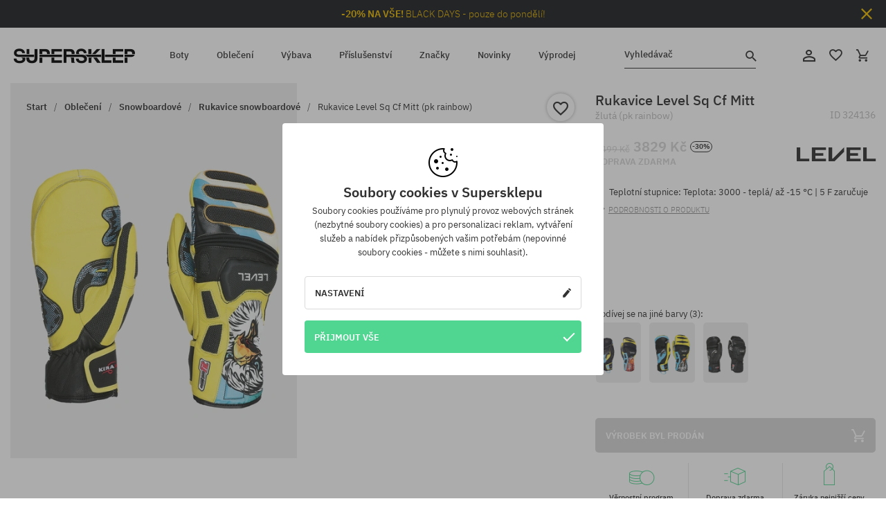

--- FILE ---
content_type: text/html; charset=UTF-8
request_url: https://supersklep.cz/i324136-rukavice-level-sq-cf-mitt-pk-rainbow
body_size: 33938
content:
<!doctype html>
<html lang="cs">
<head>
    <title>Rukavice Level Sq Cf Mitt - žlutá (pk rainbow)</title>
    <meta charset="UTF-8">
    <meta name="description" content="Boty, trička, kšiltovky, mikiny, kalhoty a doplňky z kategorií: hip-hop, skateboard, snowboard. Jen renomovaní výrobci: Vans, Etnies, New Era, Converse, Supra, Nike, DC, Koka, Burton.">
    <meta name="viewport" content="width=device-width, initial-scale=1">   
    <meta http-equiv="X-UA-Compatible" content="IE=edge">
    <link rel="apple-touch-icon" sizes="180x180" href="/xapple-touch-icon.png,qv=rgvDWcAy21.pagespeed.ic.SkMEKyzJh8.webp">
    <link rel="icon" type="image/png" sizes="32x32" href="/xfavicon-32x32.png,qv=rgvDWcAy21.pagespeed.ic.0JZblQFu2M.webp">
    <link rel="icon" type="image/png" sizes="16x16" href="/xfavicon-16x16.png,qv=rgvDWcAy21.pagespeed.ic.4cJGhflSAA.webp">
    <link rel="manifest" href="/site.webmanifest?v=rgvDWcAy21">
    <link rel="mask-icon" href="/safari-pinned-tab.svg?v=rgvDWcAy21" color="#50d691">
    <link rel="shortcut icon" href="/favicon.ico?v=rgvDWcAy21">
    <link rel="preconnect" href="https://static.supersklep.cz">
    <link rel="preconnect" href="https://bloomreach.supersklep.pl">
    <link rel="preconnect" href="https://widgets.trustedshops.com">
    <link rel="preconnect" href="https://script.hotjar.com">
    <link rel="preconnect" href="https://static.hotjar.com">
    <link rel="preconnect" href="https://connect.facebook.net">
    <link rel="preconnect" href="https://www.google.com">
    <link rel="preconnect" href="https://googleads.g.doubleclick.net">
    <link rel="preload" as="style" href="//static.supersklep.cz/theme/s-19/font/ibm-plex-sans/stylesheet.min.css?v=1.60">
    
    <meta name="msapplication-TileColor" content="#50d691">
    <meta name="theme-color" content="#50d691">
        <link href="//static.supersklep.cz/theme/s-19/font/ibm-plex-sans/stylesheet.min.css?v=1.60" rel="stylesheet" type="text/css">
    <link href="//static.supersklep.cz/theme/s-19/css/style-v1.87.min.css" rel="stylesheet" type="text/css">
    <link href="//static.supersklep.cz/theme/s-19/css/consents.min.css?v=1.1" rel="stylesheet" type="text/css">
    <link href="//static.supersklep.cz/theme/s-19/css/swiper-bundle.min.css" rel="stylesheet" type="text/css">
    <link href="//static.supersklep.cz/theme/s-19/css/product.css?v=1.85" rel="stylesheet" type="text/css">
    <link href="//static.supersklep.cz/theme/s-19/css/product-desktop.min.css?v=1.86" media="only screen and (min-width: 1200px)" rel="stylesheet" type="text/css">
    <link href="//static.supersklep.cz/theme/s-19/css/product-mobile.min.css?v=1.90" media="only screen and (max-width: 1199px)" rel="stylesheet" type="text/css">
    <link href="//static.supersklep.cz/theme/s-19/css/notification-box.min.css?v=0.92" rel="stylesheet" type="text/css">
    <style type="text/css">.npp-mask.active .hot-story{display:none!important}</style>
    <link rel="canonical" href="https://supersklep.cz/i324136-rukavice-level-sq-cf-mitt-pk-rainbow">
<meta property="og:url" content="https://supersklep.cz/i324136-rukavice-level-sq-cf-mitt-pk-rainbow">
<meta property="og:image" content="https://static.supersklep.cz/1365829-rukavice-level-sq-cf-mitt-pk-rainbow.jpg?t=fb">
<meta property="og:title" content="Rukavice Level Sq Cf Mitt (pk rainbow)">
<meta property="og:site_name" content="Skateboardový a snowboardový obchod se sneakers a streetwear oblečením | SUPERSKLEP">
<meta property="og:description" content="Teplotní stupnice: Teplota: 3000 - teplá/ až -15 °C | 5 F zaručuje plný komfort. • Kirax - systém, který stimuluje a zlepšuje krevní oběh • Custom FIT - tepelně tvarovatelné přizpůsobení rukavic tvaru ruky. • Ochrana kloubů - vyměnitelné ochranné chrániče kloubů • Švy Dyneema - vysoce odolné a chladu vzdorné švy • Izolace: Thinsulate, vlna • Měkká impregnovaná kozí kůže •  Kožené výztuhy na vnitřní straně rukavic •   •  Rukavice.Kožené výztuhy na vnitřní straně rukavice • Nastavitelný pásek na suchý zip • Výztuhy na prstech • Vyztužující výztuhy na vnější straně rukavice • Podložka pro otírání brýlí • Střih: přirozený">
<meta property="og:type" content="article">    <script>if(!('clsPath'in window))window.clsPath='/';</script>
    <script>if(!('clsv'in window))window.clsv='1.127';</script>
    <script>if(!('clsvv'in window))window.clsvv='68';</script>
    <script>if(!('clsPrivacy'in window))window.clsPrivacy={'url':'https://supersklep.cz/webpage/privacy','urlModal':'https://supersklep.cz/webpage/privacy/modal'};</script>
</head>
<body class="no-touch npp" lang="cs" data-title-alt="Vraťte se k nám :) | SUPERSKLEP" data-currency="CZK">
        <div style='display:none' id='sbbhscc'></div>
          <script type="text/javascript">
            var sbbvscc='';
            var sbbgscc='';
            function genPid() {return String.fromCharCode(110)+String.fromCharCode(67) ; };
          </script>
        <div id='sbbfrcc' style='position: absolute; top: -10px; left: 30px; font-size:1px'></div>
  <script type="text/javascript">(function(XHR){var open=XHR.prototype.open;var send=XHR.prototype.send;var parser=document.createElement('a');XHR.prototype.open=function(method, url, async, user, pass){if(typeof async=='undefined'){async=true;}parser.href=url;if(parser.host==''){parser.href=parser.href;}this.ajax_hostname=parser.hostname;open.call(this, method, url, async, user, pass);};XHR.prototype.send=function(data){if(location.hostname==this.ajax_hostname)this.setRequestHeader("X-MOD-SBB-CTYPE", "xhr");send.call(this, data);}})(XMLHttpRequest);if(typeof(fetch)!="undefined"){var nsbbfetch=fetch;fetch=function(url, init){if(typeof(url)==="object" && typeof(url.url)==="string"){init={method: url.method, mode: url.mode, cache: url.cache, credentials: url.credentials, headers: url.headers, body: url.body};url=url.url;}function sbbSd(url, domain){var parser=document.createElement('a');parser.href=url;if(parser.host==''){parser.href=parser.href;}return parser.hostname==location.hostname;}if(sbbSd(url, document.domain)){init=typeof init !=='undefined' ? init :{};if(typeof(init.headers)==="undefined"){init.headers={};}init.headers['X-MOD-SBB-CTYPE']='fetch';}return nsbbfetch(url, init);};}function sbbgc(check_name){var start=document.cookie.indexOf(check_name+"=");var oVal='';var len=start+check_name.length+1;if((!start)&&(document.cookie.substring(0,check_name.length)!=check_name)){oVal='';}else if(start==-1){oVal='';}else{var end=document.cookie.indexOf(';',len);if(end==-1)end=document.cookie.length;var oVal=document.cookie.substring(len,end);};return oVal;}function addmg(inm,ext){var primgobj=document.createElement('IMG');primgobj.src=window.location.protocol+"//"+window.location.hostname+(window.location.port && window.location.port!=80 ? ':'+window.location.port: '')+"/sbbi/?sbbpg="+inm+(ext?"&"+ext:"");var sbbDiv=document.getElementById('sbbfrcc');sbbDiv.appendChild(primgobj);};function addprid(prid){var oldVal=sbbgc("PRLST");if((oldVal.indexOf(prid)==-1)&&(oldVal.split('/').length<5)){if(oldVal!=''){oldVal+='/';}document.cookie='PRLST='+oldVal+escape(prid)+';path=/; SameSite=Lax;';}}var sbbeccf=function(){this.sp3="jass";this.sf1=function(vd){return sf2(vd)+32;};var sf2=function(avd){return avd*12;};this.sf4=function(yavd){return yavd+2;};var strrp=function(str, key, value){if(str.indexOf('&'+key+'=')> -1 || str.indexOf(key+'=')==0){var idx=str.indexOf('&'+key+'=');if(idx==-1)idx=str.indexOf(key+'=');var end=str.indexOf('&', idx+1);var newstr;if(end !=-1)newstr=str.substr(0, idx)+str.substr(end+(idx ? 0 : 1))+'&'+key+'='+value;else newstr=str.substr(0, idx)+'&'+key+'='+value;return newstr;}else return str+'&'+key+'='+value;};var strgt=function(name, text){if(typeof text !='string')return "";var nameEQ=name+"=";var ca=text.split(/[;&]/);for(var i=0;i < ca.length;i++){var c=ca[i];while(c.charAt(0)==' ')c=c.substring(1, c.length);if(c.indexOf(nameEQ)==0)return c.substring(nameEQ.length, c.length);}return "";};this.sfecgs={sbbgh:function(){var domain=document.location.host;if(domain.indexOf('www.')==0)domain=domain.replace('www.', '');return domain;}, f:function(name, value){var fv="";if(window.globalStorage){var host=this.sbbgh();try{if(typeof(value)!="undefined")globalStorage[host][name]=value;else{fv=globalStorage[host][name];if(typeof(fv.toString)!="undefined")fv=fv.toString();}}catch(e){}}return fv;}, name:"sbbrf"};this.sfecls={f:function(name, value){var fv="";try{if(window.localStorage){if(typeof(value)!="undefined")localStorage.setItem(name, value);else{fv=localStorage.getItem(name);if(typeof(fv.toString)!="undefined")fv=fv.toString();}}}catch(e){}return fv;}, name:"sbbrf"};this.sbbcv=function(invl){try{var invalArr=invl.split("-");if(invalArr.length>1){if(invalArr[0]=="A"||invalArr[0]=="D"){invl=invalArr[1];}else invl="";}if(invl==null||typeof(invl)=="undefined"||invl=="falseImgUT"||invl=="undefined"||invl=="null"||invl!=encodeURI(invl))invl="";if(typeof(invl).toLowerCase()=="string")if(invl.length>20)if(invl.substr(0,2)!="h4")invl="";}catch(ex){invl="";}return invl;};this.sbbsv=function(fv){for(var elm in this){if(this[elm].name=="sbbrf"){this[elm].f("altutgv2",fv);}}document.cookie="UTGv2="+fv+';expires=Fri, 29-May-26 17:58:48 GMT;path=/; SameSite=Lax;';};this.sbbgv=function(){var valArr=Array();var currVal="";for(var elm in this){if(this[elm].name=="sbbrf"){currVal=this[elm].f("altutgv2");currVal=this.sbbcv(currVal);if(currVal!="")valArr[currVal]=(typeof(valArr[currVal])!="undefined"?valArr[currVal]+1:1);}}var lb=0;var fv="";for(var val in valArr){if(valArr[val]>lb){fv=val;lb=valArr[val]}}if(fv=="")fv=sbbgc("UTGv2");fv=this.sbbcv(fv);if(fv!="")this.sbbsv(fv);else this.sbbsv("D-h466c44e96e8c3486eaa0ab5629d8eb70080");return fv;};};function m2vr(m1,m2){var i=0;var rc="";var est="ghijklmnopqrstuvwyz";var rnum;var rpl;var charm1=m1.charAt(i);var charm2=m2.charAt(i);while(charm1!=""||charm2!=""){rnum=Math.floor(Math.random()* est.length);rpl=est.substring(rnum,rnum+1);rc+=(charm1==""?rpl:charm1)+(charm2==""?rpl:charm2);i++;charm1=m1.charAt(i);charm2=m2.charAt(i);}return rc;}function sbbls(prid){try{var eut=sbbgc("UTGv2");window.sbbeccfi=new sbbeccf();window.sbbgs=sbbeccfi.sbbgv();if(eut!=sbbgs && sbbgs!="" && typeof(sbbfcr)=="undefined"){addmg('utMedia',"vii="+m2vr("438587dd794db7c151ec9c9b91b6570e",sbbgs));}var sbbiframeObj=document.createElement('IFRAME');var dfx=new Date();sbbiframeObj.id='SBBCrossIframe';sbbiframeObj.title='SBBCrossIframe';sbbiframeObj.tabindex='-1';sbbiframeObj.lang='en';sbbiframeObj.style.visibility='hidden';sbbiframeObj.setAttribute('aria-hidden', 'true');sbbiframeObj.style.border='0px';if(document.all){sbbiframeObj.style.position='absolute';sbbiframeObj.style.top='-1px';sbbiframeObj.style.height='1px';sbbiframeObj.style.width='28px';}else{sbbiframeObj.style.height='1px';sbbiframeObj.style.width='0px';}sbbiframeObj.scrolling="NO";sbbiframeObj.src=window.location.protocol+"//"+window.location.hostname+(window.location.port && window.location.port!=80 ? ':'+window.location.port: '')+'/sbbi/?sbbpg=sbbShell&gprid='+prid + '&sbbgs='+sbbgs+'&ddl='+(Math.round(dfx.getTime()/1000)-1764525528)+'';var sbbDiv=document.getElementById('sbbfrcc');sbbDiv.appendChild(sbbiframeObj);}catch(ex){;}}try{var y=unescape(sbbvscc.replace(/^<\!\-\-\s*|\s*\-\->$/g,''));document.getElementById('sbbhscc').innerHTML=y;var x=unescape(sbbgscc.replace(/^<\!\-\-\s*|\s*\-\->$/g,''));}catch(e){x='function genPid(){return "jser";}';}try{if(window.gprid==undefined)document.write('<'+'script type="text/javascri'+'pt">'+x+"var gprid=genPid();addprid(gprid);sbbls(gprid);<"+"/script>");}catch(e){addprid("dwer");}</script>
<script data-pagespeed-no-defer>window.dataLayer=window.dataLayer||[];function gtag(){dataLayer.push(arguments)};gtag('consent','default',{'ad_storage':'denied','ad_user_data':'denied','ad_personalization':'denied','analytics_storage':'denied','functionality_storage':'granted','personalization_storage':'denied','security_storage':'granted'});dataLayer.push({'isLoggedIn':'no','userID':'na','userBID':'na','userFrom':'na','userStatus':'na','userRFM':'na','userCountry':'na','ecommerce':{'currencyCode':'CZK','detail':{'products':[{"id":"324136","name":"R\u0119kawice Level Sq Cf Mitt (pk rainbow)","price":3829,"brand":"Level","category":"Galanteria \/ R\u0119kawice \/ Snowboardowo-narciarskie","bi_category_1":"","bi_category_2":"","dimension6":"SNOWBOARD","dimension7":"M","dimension8":"pk rainbow","dimension9":"2023-09-15","dimension10":"Wi24","rating":0,"sizes":[],"in_stock":false}]}},'pageType':'product','pageLanguage':'cs'});dataLayer.push({"monster_type":"product"});dataLayer.push({"monster_id":"324136"});dataLayer.push({"monster_group_id":"afec7a69431b133788d7b0a932a00035"});dataLayer.push({"monster_name":"Rukavice Level Sq Cf Mitt (pk rainbow)"});dataLayer.push({"monster_product_category":"Rukavice snowboardové"});dataLayer.push({"monster_product_subject":"SNOWBOARD"});dataLayer.push({"monster_product_brand":"Level"});dataLayer.push({"monster_product_price":"3829.00"});dataLayer.push({"monster_product_currency":"CZK"});dataLayer.push({"e__view_item":{"product_id":"324136","product_group_id":"afec7a69431b133788d7b0a932a00035","price":"5499.00","sale_price":"3829.00","total_price":"3829.00","total_price_pln":"689.23","brand":"Level","subject":["SNOWBOARD"],"title":"Rukavice Level Sq Cf Mitt (pk rainbow)","currency":"CZK","gender":"male","age_group":"adult","category_0":"Oble\u010den\u00ed","category_1":"Snowboardov\u00e9","category_2":"Rukavice snowboardov\u00e9"}});</script>

<!-- Google Tag Manager -->
<noscript data-pagespeed-no-defer><iframe src="//www.googletagmanager.com/ns.html?id=GTM-WP9VQ9W" height="0" width="0" style="display:none;visibility:hidden"></iframe></noscript>
<script data-pagespeed-no-defer>(function(w,d,s,l,i){w[l]=w[l]||[];w[l].push({'gtm.start':new Date().getTime(),event:'gtm.js'});var f=d.getElementsByTagName(s)[0],j=d.createElement(s),dl=l!='dataLayer'?'&l='+l:'';j.async=true;j.src='//www.googletagmanager.com/gtm.js?id='+i+dl;f.parentNode.insertBefore(j,f);})(window,document,'script','dataLayer','GTM-WP9VQ9W');</script>
<!-- End Google Tag Manager -->

<div class="loader-wrapper" id="pageLoader">
    <div class="preloader-logo-wrapper">
        <img class="preloader-logo" src="//static.supersklep.cz/theme/s-19/img/svg/logo.svg" alt="Rukavice Level Sq Cf Mitt - žlutá (pk rainbow)">
        <img src="//static.supersklep.cz/theme/s-19/img/loader.gif" alt="loading ..">
    </div>
</div>

<div class="container">
    <div class="overlay"></div>
    <div class="modal-overlay"></div>
    <header class="header subpage">
<div class="hot-story alert" data-id="viewBar52"><div class="hot-story-wrapper" style="background-color:#1d1e21"><a href="/black-friday" class="content" style="color:#ebba00"><span class="mobile-show"><strong>-20% NA VŠE!</strong></span>
<span class="mobile-hide"><strong>-20% NA VŠE!</strong> BLACK DAYS - pouze do pondělí!</span></a><button type="button" title="Zavři" class="btn btn-close alert-close" style="color:#ebba00"><i class="icon-close"></i></button><div class="hot-story-mask"></div></div></div>        <div class="header-wrapper">
            <div class="header-logo">
                <a class="icon-logo" href="https://supersklep.cz/" title="Rukavice Level Sq Cf Mitt - žlutá (pk rainbow)"></a>
            </div>
            <div class="header-menu">
            
<nav class="header-nav">
    <button type="button" title="Menu" class="btn btn-hamburger js--openAsideMenu"><span class="icon-mobile"></span></button>
    <button type="button" title="Vyhledávač" class="btn btn-loop js--searchProducts"><span class="icon-loop"></span></button>

    <div class="main-menu">
        <ul class="header-ul">
			<li class="li-level1"><a data-num="1" class="menu-link" data-target-id="7451" data-target="#header-panel-category-7451" href="https://supersklep.cz/boty-mestske-a-snowboardove" title="Boty">Boty</a></li>
			<li class="li-level1"><a data-num="2" class="menu-link" data-target-id="7452" data-target="#header-panel-category-7452" href="https://supersklep.cz/obleceni-mestske-a-snowboardove" title="Oblečení">Oblečení</a></li>
			<li class="li-level1"><a data-num="3" class="menu-link" data-target-id="7453" data-target="#header-panel-category-7453" href="https://supersklep.cz/vybava-snowboardova-a-skateboardova" title="Výbava">Výbava</a></li>
			<li class="li-level1"><a data-num="4" class="menu-link" data-target-id="7454" data-target="#header-panel-category-7454" href="https://supersklep.cz/prislusenstvi" title="Příslušenství">Příslušenství</a></li>
          <li class="li-level1"><a class="menu-link" data-target="#header-panel-brand" href="https://supersklep.cz/catalog/page/brand" title="Značky">Značky</a></li>
			<li class="li-level1"><a class="menu-link" data-target="#header-panel-newests" href="https://supersklep.cz/novinky" title="Novinky">Novinky</a></li>
			<li class="li-level1"><a class="menu-link" data-target="#header-panel-sales" href="https://supersklep.cz/vyprodej" title="Výprodej">Výprodej</a></li>
        
        </ul>
    </div>
</nav>

            </div>
            <div class="header-customer-panel">
                <button type="button" class="header-search js--searchProducts">
                    <span class="search-form">Vyhledávač</span>
                    <span class="search-icon"><i class="icon-loop"></i></span>
                </button>
                <div class="customer-panel">
                                            <a href="https://supersklep.cz/account/account" title="Tvůj účet" class="customer-panel-item btn btn-link customer-acc js--loginModal exponea--doObserve"><i class="icon-customer-acc-1"></i></a> 
                                        <a href="https://supersklep.cz/account/wishlist" title="Sledované" class="customer-panel-item btn btn-link customer-fav js--wishlistCount"><i class="icon-heart-1"></i><i class="circle">0</i></a> 
                    <a href="https://supersklep.cz/sale/checkout/basket" title="Tvůj košík" class="customer-panel-item btn btn-link customer-shopping js--openBasket "><i class="icon-basket-1"></i><span class="circle js--basketQuantityTotal">0</span></a>
                </div>          
            </div>
        </div>
        <div class="menu-desktop js--menuPanel" id="menu-desktop"><div class="menu-panel" data-src="7451" id="header-panel-category-7451"></div><div class="menu-panel" data-src="7452" id="header-panel-category-7452"></div><div class="menu-panel" data-src="7453" id="header-panel-category-7453"></div><div class="menu-panel" data-src="7454" id="header-panel-category-7454"></div><div class="menu-panel" id="header-panel-brand" data-src="brand"></div><div class="menu-panel" id="header-panel-newests" data-src="newests"></div><div class="menu-panel" id="header-panel-sales" data-src="sales"></div></div>
        <div class="panel-search-wrapper" id="searchPanel" data-txt-not-found="Nebyly nalezeny žádné produkty">
            <div class="panel-search-container">
                <div class="panel-search-header">
                    <div class="search-field">
                        <input name="keywords" class="search-input" value="" autocomplete="off" placeholder="Vyhledávač">
                        <button class="btn btn-reset js--resetForm">vyčistěte</button>
                        <span class="btn btn-search"><i class="icon-loop"></i></span>
                    </div>
                    <button title="Zavři" class="btn btn-close js--close"><i class="icon-close"></i></button>
                </div>
                <div class="panel-search-main"></div>
            </div>
        </div>
    </header>

<div class="npp-main" itemtype="http://schema.org/Product" itemscope><div class="npp-mask"><div class="npp-nav"><div style="position: fixed; top: 0; left: 0; width: 100%; overflow: hidden; display: flex; flex-wrap: wrap; justify-content: space-between; align-content: center;"><div class="hot-story alert" data-id="viewBar52"><div class="hot-story-wrapper" style="background-color:#1d1e21"><a href="/black-friday" class="content" style="color:#ebba00"><span class="mobile-show"><strong>-20% NA VŠE!</strong></span>
<span class="mobile-hide"><strong>-20% NA VŠE!</strong> BLACK DAYS - pouze do pondělí!</span></a><button type="button" title="Zavři" class="btn btn-close alert-close" style="color:#ebba00"><i class="icon-close"></i></button><div class="hot-story-mask"></div></div></div><a href="https://supersklep.cz/snowboardove-rukavice" class="npp-nav-back moveBack" style="position: static; top: auto; left: auto; right: auto; margin: 10px;"><svg xmlns="http://www.w3.org/2000/svg" width="16" height="16" viewBox="0 0 16 16"><path id="ic_arrow_forward_24px" d="M12,4,10.59,5.41,16.17,11H4v2H16.17l-5.58,5.59L12,20l8-8Z" transform="translate(20 20) rotate(180)" fill="#313131"/></svg></a><a href="https://supersklep.cz/sale/checkout/basket" class="npp-nav-cart js--openBasket" style="position: static; top: auto; left: auto; right: auto; margin: 10px;"><svg xmlns="http://www.w3.org/2000/svg" width="20.16" height="20" viewBox="0 0 20.16 20"><path id="ic_add_shopping_cart_24px" d="M7,18a2,2,0,1,0,2,2A2,2,0,0,0,7,18Zm10,0a2,2,0,1,0,2,2A2,2,0,0,0,17,18ZM7.17,14.75l.03-.12L8.1,13h7.45a1.991,1.991,0,0,0,1.75-1.03l3.86-7.01L19.42,4h-.01l-1.1,2-2.76,5H8.53l-.13-.27L6.16,6,5.21,4,4.27,2H1V4H3l3.6,7.59L5.25,14.04A1.933,1.933,0,0,0,5,15a2.006,2.006,0,0,0,2,2H19V15H7.42A.254.254,0,0,1,7.17,14.75Z" transform="translate(-1 -2)" fill="#313131"/></svg></a></div><a rel="nofollow" href="https://supersklep.cz/account/wishlist/toggle/id-324136" title="Přidat do sledovaných" class="btn btn-wishlist npp-nav-wishlist gtm--btn-wishlist"><i class="icon-heart-1"></i></a><span class="npp-nav-colors js--show-colors"><svg xmlns="http://www.w3.org/2000/svg" width="15" height="15" viewBox="0 0 15 15"><g id="Group_1049" data-name="Group 1049" transform="translate(-180.088 -443.747)">
			  <path id="Path_288" data-name="Path 288" d="M266.152,449.683l2.32-.754a7.5,7.5,0,0,0-7.133-5.182v2.439A5.062,5.062,0,0,1,266.152,449.683Z" transform="translate(-73.75 0)" fill="#e8d925"/>
			  <path id="Path_289" data-name="Path 289" d="M182.527,502.207a5.056,5.056,0,0,1,.247-1.564l-2.32-.754a7.5,7.5,0,0,0,2.726,8.384l1.433-1.973A5.053,5.053,0,0,1,182.527,502.207Z" transform="translate(0 -50.96)" fill="#643082"/>
			  <path id="Path_290" data-name="Path 290" d="M191.194,446.186v-2.439a7.5,7.5,0,0,0-7.133,5.182l2.32.754A5.062,5.062,0,0,1,191.194,446.186Z" transform="translate(-3.606 0)" fill="#e23737"/>
			  <path id="Path_291" data-name="Path 291" d="M218,570.315a5.037,5.037,0,0,1-2.974-.967l-1.433,1.973a7.494,7.494,0,0,0,8.815,0l-1.433-1.973A5.037,5.037,0,0,1,218,570.315Z" transform="translate(-30.408 -114.007)" fill="#535aea"/>
			  <path id="Path_292" data-name="Path 292" d="M297.72,499.889l-2.32.754a5.061,5.061,0,0,1-1.839,5.658l1.433,1.973a7.5,7.5,0,0,0,2.726-8.384Z" transform="translate(-102.999 -50.96)" fill="#5fa035"/>
			</g></svg> Barvy (<span class="count"></span>)</span></div><div class="npp-media">    <div class="breadcrumbs js--fixPositionToHeader">
    <div class="breadcrumbs-wrapper">
        <ul class="breadcrumbs-ul" itemscope itemtype="http://schema.org/BreadcrumbList">
            <li class="breadcrumbs-link" itemprop="itemListElement" itemscope itemtype="http://schema.org/ListItem"><a href="https://supersklep.cz/" title="Skateboardový a snowboardový obchod se sneakers a streetwear oblečením | SUPERSKLEP" itemprop="item"><span itemprop="name">Start</span></a><meta itemprop="position" content="1"/></li>
            <li class="breadcrumbs-link" itemprop="itemListElement" itemscope itemtype="http://schema.org/ListItem">
	<a itemprop="item" href="https://supersklep.cz/obleceni-mestske-a-snowboardove" title="Oblečení"><span itemprop="name">Oblečení</span></a><meta itemprop="position" content="2"/>
	<div class="breadcrumbs-submenu"><ul class="submenu">
		<li class="submenu-link"><a href="https://supersklep.cz/obleceni-mestske" title="Městské">Městské</a></li>
		<li class="submenu-link"><a href="https://supersklep.cz/obleceni-snowboardove" title="Snowboardové">Snowboardové</a></li>
	</ul></div>
</li>
<li class="breadcrumbs-link" itemprop="itemListElement" itemscope itemtype="http://schema.org/ListItem">
	<a itemprop="item" href="https://supersklep.cz/obleceni-snowboardove" title="Snowboardové"><span itemprop="name">Snowboardové</span></a><meta itemprop="position" content="3"/>
	<div class="breadcrumbs-submenu"><ul class="submenu">
		<li class="submenu-link"><a href="https://supersklep.cz/snowboardove-bundy" title="Snowboardové bundy">Snowboardové bundy</a></li>
		<li class="submenu-link"><a href="https://supersklep.cz/snowboardove-kalhoty" title="Snowboardové kalhoty">Snowboardové kalhoty</a></li>
		<li class="submenu-link"><a href="https://supersklep.cz/snowboardove-rukavice" title="Rukavice snowboardové">Rukavice snowboardové</a></li>
		<li class="submenu-link"><a href="https://supersklep.cz/lyzarske-bundy" title="Lyžařské bundy">Lyžařské bundy</a></li>
		<li class="submenu-link"><a href="https://supersklep.cz/lyzarske-kalhoty" title="Lyžařské kalhoty">Lyžařské kalhoty</a></li>
		<li class="submenu-link"><a href="https://supersklep.cz/snowboardove-termopradlo" title="Termoprádlo">Termoprádlo</a></li>
		<li class="submenu-link"><a href="https://supersklep.cz/snowboardove-satky" title="Šátky">Šátky</a></li>
		<li class="submenu-link"><a href="https://supersklep.cz/snowboardove-termo-mikiny" title="Termo mikiny ">Termo mikiny </a></li>
		<li class="submenu-link"><a href="https://supersklep.cz/snowboardove-fleecove-mikiny" title="Fleecové mikiny">Fleecové mikiny</a></li>
		<li class="submenu-link"><a href="https://supersklep.cz/snowboardove-ponozky" title="Ponožky">Ponožky</a></li>
	</ul></div>
</li>
<li class="breadcrumbs-link" itemprop="itemListElement" itemscope itemtype="http://schema.org/ListItem">
	<a itemprop="item" href="https://supersklep.cz/snowboardove-rukavice" title="Rukavice snowboardové"><span itemprop="name">Rukavice snowboardové</span></a><meta itemprop="position" content="4"/>
</li>
<li class="breadcrumbs-link" itemprop="itemListElement" itemscope itemtype="http://schema.org/ListItem">
	<a itemprop="item" href="https://supersklep.cz" title="Rukavice Level Sq Cf Mitt (pk rainbow)"><span itemprop="name">Rukavice Level Sq Cf Mitt (pk rainbow)</span></a><meta itemprop="position" content="5"/>
</li>
        </ul>
<div><a rel="nofollow" href="/account/wishlist/toggle?id=324136" title="Přidat do sledovaných" class="btn btn-wishlist gtm--btn-wishlist"><i class="icon-heart-1"></i></a><a href="" title="Rukavice Level Sq Cf Mitt (pk rainbow)" class="btn btn-share js--share"><i class="icon-share"></i></a></div>
    </div>
    </div>
    <div class="npp-media-images" id="product-gallery"><div class="swiper-container"><div class="swiper-wrapper"><div class="swiper-slide"><a class="gtm--product-image-zoom image first" href="https://static.supersklep.cz/1365829-rukavice-level-sq-cf-mitt-pk-rainbow.jpg?width=1920"><img src="https://static.supersklep.cz/1365829-rukavice-level-sq-cf-mitt-pk-rainbow.jpg?width=960" width="100%" height="100%" alt="Rukavice Level Sq Cf Mitt (pk rainbow)" fetchPriority="high" srcset="https://static.supersklep.cz/1365829-rukavice-level-sq-cf-mitt-pk-rainbow.jpg?width=960 960w, 
    https://static.supersklep.cz/1365829-rukavice-level-sq-cf-mitt-pk-rainbow.jpg?width=800 800w, 
    https://static.supersklep.cz/1365829-rukavice-level-sq-cf-mitt-pk-rainbow.jpg?width=480 480w,
    https://static.supersklep.cz/1365829-rukavice-level-sq-cf-mitt-pk-rainbow.jpg?width=320 320w" sizes="(max-width: 1199px) 150vw, (min-width: 1200px) 33vw, 100vw"></a></div></div><div class="swiper-pagination"></div></div><div id="preview-image"></div></div></div><div class="npp-sidebar"><div class="npp-sidebar-content js--fixPositionToHeader"><div class="npp-overlay-inside"></div><div class="npp-sidebar-content-top"><span id="dragMeUp"></span><span id="dragMeDown"></span><h1 class="product-title force-select">Rukavice Level Sq Cf Mitt <small>žlutá (pk rainbow)</small></h1><p class="product-id" data-clipboard-action="copy" data-clipboard-target=".id">ID <span class="id">324136</span></p><div class="npp-flex-line product-price-box"><div><div class="npp-flex-line product-price"><p class="prev-price t-disabled">5499 Kč</p><p class="current-price t-disabled">3829 Kč</p><span class="price-discount">-30%</span></div><div class="shipping-notify"><p class="delivery-price t-disabled">DOPRAVA ZDARMA</p></div></div><a href="https://supersklep.cz/level" title="Level" class="npp-brand gtm--pn" data-pn-id="27753" data-pn-name="productpage logo" data-pn-creative="Level" data-pn-position="1"><i class="logo-level"></i></a></div><div class="product-description"><ul class="product-introduction" style="overflow:hidden;"><li>Teplotní stupnice: Teplota: 3000 - teplá/ až -15 °C | 5 F zaručuje plný komfort.</li><li>
Kirax - systém, který stimuluje a zlepšuje krevní oběh</li></ul><button type="button" class="btn-more-info js--scrollTo js--showTab" data-scroll-to="#productNavigation" data-target="#product-description"><i class="icon-mark-down" style="font-size: 9px; margin-right: 5px;"></i>Podrobnosti o produktu</button></div></div><div class="npp-sidebar-content-bottom"><div class="swiper-container product-similar" data-count="3"><div style="display: flex; justify-content: space-between; width: 100%;"><span class="swiper-title" style="width: auto;">Podívej se na jiné barvy (3):</span><span class="swiper-title" style="width: auto; flex-grow: 1; text-align: right;"></span></div><div class="swiper-wrapper"><div class="swiper-slide"><a class="item js--previewSimilarProduct" href="https://supersklep.cz/i362242-rukavice-level-sq-cf-mitt-orange" title="Rukavice Level Sq Cf Mitt (orange)" data-view-image="https://static.supersklep.cz/1568013-rukavice-level-sq-cf-mitt-orange.jpg?width=960"><img src="https://static.supersklep.cz/1568013-rukavice-level-sq-cf-mitt-orange.jpg?width=320" alt="Rukavice Level Sq Cf Mitt (orange)"></a></div><div class="swiper-slide"><a class="item js--previewSimilarProduct" href="https://supersklep.cz/i347713-rukavice-level-sq-cf-mitt-yellow-blue" title="Rukavice Level Sq Cf Mitt (yellow blue)" data-view-image="https://static.supersklep.cz/1495808-rukavice-level-sq-cf-mitt-yellow-blue.jpg?width=960"><img src="https://static.supersklep.cz/1495808-rukavice-level-sq-cf-mitt-yellow-blue.jpg?width=320" alt="Rukavice Level Sq Cf Mitt (yellow blue)"></a></div><div class="swiper-slide"><a class="item js--previewSimilarProduct" href="https://supersklep.cz/i334943-rukavice-level-sq-cf-mitt-pk-black" title="Rukavice Level Sq Cf Mitt (pk black)" data-view-image="https://static.supersklep.cz/1431740-rukavice-level-sq-cf-mitt-pk-black.jpg?width=960"><img src="https://static.supersklep.cz/1431740-rukavice-level-sq-cf-mitt-pk-black.jpg?width=320" alt="Rukavice Level Sq Cf Mitt (pk black)"></a></div></div><div class="swiper-btn-next"><svg xmlns="http://www.w3.org/2000/svg" width="10" height="10" viewBox="0 0 10 10">
	<path id="ic_arrow_forward_24px" d="M9,4l-.881.881,3.488,3.494H4v1.25h7.606L8.119,13.119,9,14l5-5Z" transform="translate(-4 -4)" fill="#313131"/>
  </svg> 
  </div><div class="swiper-btn-prev"><svg xmlns="http://www.w3.org/2000/svg" width="10" height="10" viewBox="0 0 10 10">
  <path id="ic_arrow_forward_24px" d="M9,4l.881.881L6.394,8.375H14v1.25H6.394l3.488,3.494L9,14,4,9Z" transform="translate(-4 -4)" fill="#313131"/>
</svg>  
</div><div class="swiper-scrollbar"></div></div><div class="npp-form"><div class="btn btn-flex btn-sold"><span class="text">Výrobek byl prodán</span><i class="icon-basket-1"></i></div></div>        <div class="profits-mini">
            <ul class="ul-profits">
                <li class="li-profit">
                        <a href="/superclub" title="Věrnostní program SuperClub" class="gtm--pn" data-pn-id="201" data-pn-name="productpage micro benefits" data-pn-creative="superclub" data-pn-position="1">
                        <i class="icon-superclub"></i>
                        <h4 class="profit-header">Věrnostní program SuperClub</h4>
                    </a>
                    </li>
                <li class="li-profit">
                    <a href="/doprava-a-dodaci-lhuty" title="Doprava zdarma od 1667 CZK" class="gtm--pn" data-pn-id="202" data-pn-name="productpage micro benefits" data-pn-creative="shipping" data-pn-position="2">
                        <i class="icon-purchase"></i>
                        <h4 class="profit-header">Doprava zdarma</h4>
                    </a>
                </li>
                <li class="li-profit">
                    <a href="/zaruka-nejnizsi-ceny" title="Záruka nejnižší ceny" class="gtm--pn" data-pn-id="203" data-pn-name=" productpage micro benefits" data-pn-creative="warranty" data-pn-position="3">
                        <i class="icon-warranty"></i>
                        <h4 class="profit-header">Záruka nejnižší ceny</h4>
                    </a>
                </li>
            </ul>
        </div>
        </div></div></div><div class="npp-overlay"></div><div class="npp-description"><div class="npp-description-content"><div class="swiper-container product-similar" data-count="3"><div style="display: flex; justify-content: space-between; width: 100%;"><span class="swiper-title" style="width: auto;">Podívej se na jiné barvy (3):</span><span class="swiper-title" style="width: auto; flex-grow: 1; text-align: right;"></span></div><div class="swiper-wrapper"><div class="swiper-slide"><a class="item js--previewSimilarProduct" href="https://supersklep.cz/i362242-rukavice-level-sq-cf-mitt-orange" title="Rukavice Level Sq Cf Mitt (orange)" data-view-image="https://static.supersklep.cz/1568013-rukavice-level-sq-cf-mitt-orange.jpg?width=960"><img src="https://static.supersklep.cz/1568013-rukavice-level-sq-cf-mitt-orange.jpg?width=320" alt="Rukavice Level Sq Cf Mitt (orange)"></a></div><div class="swiper-slide"><a class="item js--previewSimilarProduct" href="https://supersklep.cz/i347713-rukavice-level-sq-cf-mitt-yellow-blue" title="Rukavice Level Sq Cf Mitt (yellow blue)" data-view-image="https://static.supersklep.cz/1495808-rukavice-level-sq-cf-mitt-yellow-blue.jpg?width=960"><img src="https://static.supersklep.cz/1495808-rukavice-level-sq-cf-mitt-yellow-blue.jpg?width=320" alt="Rukavice Level Sq Cf Mitt (yellow blue)"></a></div><div class="swiper-slide"><a class="item js--previewSimilarProduct" href="https://supersklep.cz/i334943-rukavice-level-sq-cf-mitt-pk-black" title="Rukavice Level Sq Cf Mitt (pk black)" data-view-image="https://static.supersklep.cz/1431740-rukavice-level-sq-cf-mitt-pk-black.jpg?width=960"><img src="https://static.supersklep.cz/1431740-rukavice-level-sq-cf-mitt-pk-black.jpg?width=320" alt="Rukavice Level Sq Cf Mitt (pk black)"></a></div></div><div class="swiper-btn-next"><svg xmlns="http://www.w3.org/2000/svg" width="10" height="10" viewBox="0 0 10 10">
	<path id="ic_arrow_forward_24px" d="M9,4l-.881.881,3.488,3.494H4v1.25h7.606L8.119,13.119,9,14l5-5Z" transform="translate(-4 -4)" fill="#313131"/>
  </svg> 
  </div><div class="swiper-btn-prev"><svg xmlns="http://www.w3.org/2000/svg" width="10" height="10" viewBox="0 0 10 10">
  <path id="ic_arrow_forward_24px" d="M9,4l.881.881L6.394,8.375H14v1.25H6.394l3.488,3.494L9,14,4,9Z" transform="translate(-4 -4)" fill="#313131"/>
</svg>  
</div><div class="swiper-scrollbar"></div></div>        <div class="profits-mini">
            <ul class="ul-profits">
                <li class="li-profit">
                        <a href="/superclub" title="Věrnostní program SuperClub" class="gtm--pn gtm--co" data-pn-id="201" data-pn-name="productpage micro benefits" data-pn-creative="superclub" data-pn-position="1">
                        <i class="icon-superclub"></i>
                        <h4 class="profit-header">Věrnostní program SuperClub</h4>
                    </a>
                    </li>
                <li class="li-profit">
                    <a href="/doprava-a-dodaci-lhuty" title="Doprava zdarma od 1667 CZK" class="gtm--pn gtm--co" data-pn-id="202" data-pn-name="productpage micro benefits" data-pn-creative="shipping" data-pn-position="2">
                        <i class="icon-purchase"></i>
                        <h4 class="profit-header">Doprava zdarma</h4>
                    </a>
                </li>
                <li class="li-profit">
                    <a href="/zaruka-nejnizsi-ceny" title="Záruka nejnižší ceny" class="gtm--pn gtm--co" data-pn-id="203" data-pn-name=" productpage micro benefits" data-pn-creative="warranty" data-pn-position="3">
                        <i class="icon-warranty"></i>
                        <h4 class="profit-header">Záruka nejnižší ceny</h4>
                    </a>
                </li>
            </ul>
        </div>
        <div class="product-information-wrapper" id="productNavigation">
	<nav class="tab-navigation mobile-hide"><ul>
		<li><a class="gtm--product-tab active" href="#product-description" title="Popis">Popis</a></li>		<li><a class="gtm--product-tab" href="#product-delivery" title="Doprava a platba">Doprava a platba</a></li>		<li><a class="gtm--product-tab" href="#product-terms" title="REKLAMACE A VRÁCENÍ ZBOŽÍ">REKLAMACE A VRÁCENÍ ZBOŽÍ</a></li>		<li><a class="gtm--product-tab" href="#product-details" title="Data o výrobku">Data o výrobku</a></li>	</ul></nav>
	<div class="product-information">
<div class="tab-wrapper active" id="product-description">
	<button type="button" class="gtm--product-tab tab-mobile-nav mobile-show">Popis<i class="icon-mark"></i></button>
	<div class="tab-content">
		<div class="tab-content-column">
			<h2 class="tab-title"><i class="icon-info-description"></i>Podrobné informace - Rukavice Level Sq Cf Mitt - žlutá (pk rainbow)</h2>
			<ul class="list"><li>Teplotní stupnice: Teplota: 3000 - teplá/ až -15 °C | 5 F zaručuje plný komfort.</li><li>
Kirax - systém, který stimuluje a zlepšuje krevní oběh</li><li>
Custom FIT - tepelně tvarovatelné přizpůsobení rukavic tvaru ruky.</li><li>
Ochrana kloubů - vyměnitelné ochranné chrániče kloubů</li><li>
Švy Dyneema - vysoce odolné a chladu vzdorné švy</li><li>
Izolace: Thinsulate, vlna</li><li>
Měkká impregnovaná kozí kůže</li><li> Kožené výztuhy na vnitřní straně rukavic</li><li> Rukavice.
Kožené výztuhy na vnitřní straně rukavice</li><li>
Nastavitelný pásek na suchý zip</li><li>
Výztuhy na prstech</li><li>
Vyztužující výztuhy na vnější straně rukavice</li><li>
Podložka pro otírání brýlí</li><li>
Střih: přirozený
</li><li>Barva: žlutá</li><li>Kód výrobce 3017UM</li><li>ID <span class="id">324136</span></li></ul>
		</div>
		<div class="tab-content-column">
<div class="product-filter"><h4 class="tab-title">ochrana zápěstí</h4><ul class="product-filter-options"><li><strong class="product-filter-option">Ano</strong><p class="filter-description">Biomex Protection je speci&aacute;ln&iacute; syst&eacute;m značky Level pro ochranu z&aacute;pěst&iacute; při dopadu. Biomex Protection dok&aacute;že s&iacute;lu n&aacute;razu rozložit do tř&iacute; různ&yacute;ch směrů a tak efektivně br&aacute;nit zlomenině a z&aacute;rov&eacute;n nezmen&scaron;uje komfortu j&iacute;zdy.</p><span class="product-filter-image"><img src="[data-uri]" alt="Ano" style="width:61px;"></span></li></ul></div>		</div>
	</div>
</div>
<div class="tab-wrapper" id="product-delivery">
	<button type="button" class="gtm--product-tab tab-mobile-nav mobile-show">Doprava a platba<i class="icon-mark"></i></button>
	<div class="tab-content"><div class="tab-content-column product-delivery">
	<h4 class="tab-title"><i class="icon-info-shipping"></i>Nabízený způsob dopravy</h4>	<ul class="list-clean">
		<li>
			<strong class="t-bold">Kurýrní služba GLS</strong><br><span>Balík bude doručeny prostřednictvím kurýrní společnosti GLS.</span><br><span>Náklady na dopravu <b class="shipping-module-31">0</b> Kč</span> 
		</li>
		<li>
			<strong class="t-bold">Odběrná místa</strong><br><span>Zásilka bude odeslána na vámi zvolené sběrné místo.</span><br><span>Náklady na dopravu <b class="shipping-module-9">0</b> Kč</span> 
		</li>
		<li>
			<strong class="t-bold">Česká pošta</strong><br><span>Balík bude odeslán prostřednictvím České pošty.</span><br><span>Náklady na dopravu <b class="shipping-module-34">0</b> Kč</span> 
		</li>
		<li>
			<strong class="t-bold">Kurýrní služba PPL</strong><br><span>Balík bude doručeny prostřednictvím kurýrní společnosti PPL.</span><br><span>Náklady na dopravu <b class="shipping-module-13">0</b> Kč</span> 
		</li>
	</ul></div><div class="tab-content-column product-delivery">
	<h4 class="tab-title"><i class="icon-info-payments"></i>Nabízený způsob platby</h4>	<ul class="list-clean">
		<li>
			<strong class="t-bold">GooglePay</strong><br><span>Platnost GooglePay</span>
		</li>
		<li>
			<strong class="t-bold">Služba PayU ApplePay</strong><br><span>Platba pomocí ApplePay</span>
		</li>
		<li>
			<strong class="t-bold">Kreditní karta</strong><br><span>Bezpečná platba kreditní kartou prostřednictvím služby PayU</span>
		</li>
		<li>
			<strong class="t-bold">PayU</strong><br><span>Platba převodem</span>
		</li>
		<li>
			<strong class="t-bold">Na dobírku</strong><br><span>Za zásilku zaplatíš doručovateli.</span>
		</li>
		<li>
			<strong class="t-bold">Platba na účet</strong><br><span>Platba na účet - složenka nebo internetový převod</span>
		</li>
	</ul>
<div class="mt-1 bt pt-1 product-delivery-notice"><span class="t-title">Způsob platby a dopravy zvolíš při objednávání zboží</span><p> Zvolíš-li platební bránu PayU, PayPal nebo bankovní převod, budeš mít 3 dní na uhrazení své objednávky. Detaily najdeš <a href="/obchodni-podminky#vi"> ZDE</a>.</p></div></div>	</div>
</div>
<div class="tab-wrapper" id="product-terms">
	<button type="button" class="gtm--product-tab tab-mobile-nav mobile-show">REKLAMACE A VRÁCENÍ ZBOŽÍ<i class="icon-mark"></i></button>
	<div class="tab-content">
		<div class="tab-content-column product-delivery">
			<h4 class="tab-title"><i class="icon-info-returns"></i>Vrácené zboží</h4>			<div class="list-clean">Každý zákazník má právo na vrácení zakoupeného zboží bez udání důvodu do 30 dní ode dne obdržení zásilky. V případě vrácení zboží, poštovné hradí zákazník.</div>
		</div>
		<div class="tab-content-column product-delivery">
			<h4 class="tab-title"><i class="icon-info-complaint"></i>Reklamované zboží</h4>			<div class="list-clean">Každý zakoupený produkt v SUPERSKLEP je možné reklamovat do 2 let ode dne zakoupení zboží. Reklamovat nelze produkty, které byly poškozené vinou uživatele z důvodu nesprávného použití zboží a nesprávné péče o zakoupený produkt v nesouladu s návodem k použití nebo u kterých závady vznikly v důsledku mechanického poškození.   Více informací ZDE.  Informujeme, že spotřebitel může využít možnost mimosoudních způsobů vyřizování reklamací a vyrovnání nároků.</div>
		</div>
	</div>
</div>
<div class="tab-wrapper" id="product-details">
	<button type="button" class="gtm--product-tab tab-mobile-nav mobile-show">Data o výrobku<i class="icon-mark"></i></button>
	<div class="tab-content"><div class="tab-content-column"><span class="tab-title"></span><div class="list-clean"><div style="font-weight: bold;">Číslo výrobku (výrobce)</div><div>3017UM</div></div><div class="list-clean"><div style="font-weight: bold;">Číslo výrobku (supersklep)</div><div>324136</div></div><div style="padding-top: 30px;"><table><thead><tr><th style="font-weight: bold;">velikost</th><th style="font-weight: bold;">EAN/GTIN</th></tr></thead><tbody><tr><td style="border-top: 1px solid #efefef; padding: 3px 6px;">M</td><td style="border-top: 1px solid #efefef; padding: 3px 6px;">8057509102218</td></tr><tr><td style="border-top: 1px solid #efefef; padding: 3px 6px;">M-L</td><td style="border-top: 1px solid #efefef; padding: 3px 6px;">8057509102225</td></tr><tr><td style="border-top: 1px solid #efefef; padding: 3px 6px;">L</td><td style="border-top: 1px solid #efefef; padding: 3px 6px;">8057509102232</td></tr><tr><td style="border-top: 1px solid #efefef; padding: 3px 6px;">XL</td><td style="border-top: 1px solid #efefef; padding: 3px 6px;">8057509102249</td></tr><tr><td style="border-top: 1px solid #efefef; padding: 3px 6px;">XXL</td><td style="border-top: 1px solid #efefef; padding: 3px 6px;">8057509102256</td></tr></tbody></table></div></div><div class="tab-content-column"><h4 class="tab-title" style="margin-bottom: 10px;">Informace o výrobci</h4><address style="line-height: 1.2;">Scheuing Sport Ag<br>Marco Magnaghi<br> Milano<br><br></address><h4 class="tab-title" style="margin-bottom: 10px;">Odpovědná osoba</h4><address style="line-height: 1.2;">Scheuing Sport Ag<br>Marco Magnaghi 20124<br> Milano<br>Włochy<br>info@level.com</address></div></div>
</div>
<div class="swiper-container m-products-4 m-products-xsell"><span class="swiper-title">Podobné produkty</span><div class="swiper-wrapper"><div class="swiper-slide">
<div class="item">
	<a href="https://supersklep.cz/i364608-rukavice-volcom-gaaas-gore-tex-mitt-black" class="product-item cvn-product" title="Rukavice Volcom Gaaas Gore Tex Mitt" data-id="364608" data-name="Rękawice Volcom Gaaas Gore Tex Mitt (black)" data-price="3999" data-brand="Volcom" data-category="Galanteria / Rękawice / Snowboardowo-narciarskie" data-bi-category-1="Snowboard" data-bi-category-2="Rękawice snowboardowe" data-dimension6="STREETWEAR" data-dimension7="M" data-dimension8="black" data-dimension9="2025-10-31" data-dimension10="Wi26" data-list="product_similar" data-position="1" data-rating="300">
		<div class="img"><picture><source class="lazy" media="(min-width: 1024px)" data-srcset="https://static.supersklep.cz/1577226-rukavice-volcom-gaaas-gore-tex-mitt-black.jpg?width=480"><img class="lazy" data-src="https://static.supersklep.cz/1577226-rukavice-volcom-gaaas-gore-tex-mitt-black.jpg?width=320" alt="Rukavice Volcom Gaaas Gore Tex Mitt"></picture></div>
		<div class="product-description">
			<div class="description-wrapper">
				<h4 class="product-name">Rukavice Volcom Gaaas Gore Tex Mitt</h4>
			</div>
			<span class="product-price">3999 Kč</span>
		</div>
	</a>
</div></div><div class="swiper-slide">
<div class="item">
	<a href="https://supersklep.cz/i97685-rukavice-level-half-pipe-black" class="product-item cvn-product" title="Rukavice Level Half Pipe" data-id="97685" data-name="Rękawice Level Half Pipe (black)" data-price="3649" data-brand="Level" data-category="Galanteria / Rękawice / Snowboardowo-narciarskie" data-bi-category-1="Snowboard" data-bi-category-2="Rękawice snowboardowe" data-dimension6="SNOWBOARD" data-dimension7="M" data-dimension8="black" data-dimension9="2025-10-29" data-dimension10="Wi26" data-list="product_similar" data-position="2" data-rating="579">
		<div class="img"><picture><source class="lazy" media="(min-width: 1024px)" data-srcset="https://static.supersklep.cz/1097534-rukavice-level-half-pipe-black.jpg?width=480"><img class="lazy" data-src="https://static.supersklep.cz/1097534-rukavice-level-half-pipe-black.jpg?width=320" alt="Rukavice Level Half Pipe"></picture></div>
		<div class="product-description">
			<div class="description-wrapper">
				<h4 class="product-name">Rukavice Level Half Pipe</h4>
			</div>
			<span class="product-price">3649 Kč</span>
		</div>
	</a>
</div></div><div class="swiper-slide">
<div class="item">
	<a href="https://supersklep.cz/i361420-rukavice-burton-ak-gore-tex-clutch-leather-mittens-true-black" class="product-item cvn-product" title="Rukavice Burton Ak Gore Tex Clutch Leather Mittens" data-id="361420" data-name="Rękawice Burton Ak Gore Tex Clutch Leather Mittens (true black)" data-price="4249" data-brand="Burton" data-category="Galanteria / Rękawice / Snowboardowo-narciarskie" data-bi-category-1="Snowboard" data-bi-category-2="Rękawice snowboardowe" data-dimension6="STREETWEAR" data-dimension7="M" data-dimension8="true black" data-dimension9="2025-10-21" data-dimension10="Wi26" data-list="product_similar" data-position="3" data-rating="336">
		<div class="img"><picture><source class="lazy" media="(min-width: 1024px)" data-srcset="https://static.supersklep.cz/1565165-rukavice-burton-ak-gore-tex-clutch-leather-mittens-true-black.jpg?width=480"><img class="lazy" data-src="https://static.supersklep.cz/1565165-rukavice-burton-ak-gore-tex-clutch-leather-mittens-true-black.jpg?width=320" alt="Rukavice Burton Ak Gore Tex Clutch Leather Mittens"></picture></div>
		<div class="product-description">
			<div class="description-wrapper">
				<h4 class="product-name">Rukavice Burton Ak Gore Tex Clutch Leather Mittens</h4>
			</div>
			<span class="product-price">4249 Kč</span>
		</div>
	</a>
</div></div><div class="swiper-slide">
<div class="item">
	<a href="https://supersklep.cz/i192269-rukavice-level-half-pipe-gore-tex-blk" class="product-item cvn-product" title="Rukavice Level Half Pipe Gore Tex" data-id="192269" data-name="Rękawice Level Half Pipe Gore Tex (blk)" data-price="3649" data-brand="Level" data-category="Galanteria / Rękawice / Snowboardowo-narciarskie" data-bi-category-1="Snowboard" data-bi-category-2="Rękawice snowboardowe" data-dimension6="SNOWBOARD" data-dimension7="M" data-dimension8="blk" data-dimension9="2025-09-25" data-dimension10="Wi26" data-list="product_similar" data-position="4" data-rating="320">
		<div class="img"><picture><source class="lazy" media="(min-width: 1024px)" data-srcset="https://static.supersklep.cz/676638-rukavice-level-half-pipe-gore-tex-blk.jpg?width=480"><img class="lazy" data-src="https://static.supersklep.cz/676638-rukavice-level-half-pipe-gore-tex-blk.jpg?width=320" alt="Rukavice Level Half Pipe Gore Tex"></picture></div>
		<div class="product-description">
			<div class="description-wrapper">
				<h4 class="product-name">Rukavice Level Half Pipe Gore Tex</h4>
			</div>
			<span class="product-price">3649 Kč</span>
		</div>
	</a>
</div></div><div class="swiper-slide">
<div class="item">
	<a href="https://supersklep.cz/i192285-level-rukavice-rexford-mitt-blk" class="product-item cvn-product" title="Level Rukavice Rexford Mitt" data-id="192285" data-name="Rękawice Level Rexford Mitt (blk)" data-price="3699" data-brand="Level" data-category="Galanteria / Rękawice / Snowboardowo-narciarskie" data-bi-category-1="Snowboard" data-bi-category-2="Rękawice snowboardowe" data-dimension6="SNOWBOARD" data-dimension7="M" data-dimension8="blk" data-dimension9="2025-09-25" data-dimension10="Wi26" data-list="product_similar" data-position="5" data-rating="265">
		<div class="img"><picture><source class="lazy" media="(min-width: 1024px)" data-srcset="https://static.supersklep.cz/676624-level-rukavice-rexford-mitt-blk.jpg?width=480"><img class="lazy" data-src="https://static.supersklep.cz/676624-level-rukavice-rexford-mitt-blk.jpg?width=320" alt="Level Rukavice Rexford Mitt"></picture></div>
		<div class="product-description">
			<div class="description-wrapper">
				<h4 class="product-name">Level Rukavice Rexford Mitt</h4>
			</div>
			<span class="product-price">3699 Kč</span>
		</div>
	</a>
</div></div><div class="swiper-slide">
<div class="item">
	<a href="https://supersklep.cz/i243062-rukavice-level-alaska-mitt-dark" class="product-item cvn-product" title="Rukavice Level Alaska Mitt" data-id="243062" data-name="Rękawice Level Alaska Mitt (dark)" data-price="4159" data-brand="Level" data-category="Galanteria / Rękawice / Snowboardowo-narciarskie" data-bi-category-1="Snowboard" data-bi-category-2="Rękawice snowboardowe" data-dimension6="SNOWBOARD" data-dimension7="M" data-dimension8="dark" data-dimension9="2025-09-25" data-dimension10="Wi26" data-list="product_similar" data-position="6" data-rating="288">
		<div class="img"><picture><source class="lazy" media="(min-width: 1024px)" data-srcset="https://static.supersklep.cz/885321-rukavice-level-alaska-mitt-dark.jpg?width=480"><img class="lazy" data-src="https://static.supersklep.cz/885321-rukavice-level-alaska-mitt-dark.jpg?width=320" alt="Rukavice Level Alaska Mitt"></picture></div>
		<div class="product-description">
			<div class="description-wrapper">
				<h4 class="product-name">Rukavice Level Alaska Mitt</h4>
			</div>
			<span class="product-price">4159 Kč</span>
		</div>
	</a>
</div></div><div class="swiper-slide">
<div class="item">
	<a href="https://supersklep.cz/i262022-rukavice-level-rexford-mitt-blk" class="product-item cvn-product" title="Rukavice Level Rexford Mitt" data-id="262022" data-name="Rękawice Level Rexford Mitt (blk)" data-price="3699" data-brand="Level" data-category="Galanteria / Rękawice / Snowboardowo-narciarskie" data-bi-category-1="Snowboard" data-bi-category-2="Rękawice snowboardowe" data-dimension6="SNOWBOARD" data-dimension7="M" data-dimension8="blk" data-dimension9="2025-09-25" data-dimension10="Wi26" data-list="product_similar" data-position="7" data-rating="273">
		<div class="img"><picture><source class="lazy" media="(min-width: 1024px)" data-srcset="https://static.supersklep.cz/1504638-rukavice-level-rexford-mitt-blk.jpg?width=480"><img class="lazy" data-src="https://static.supersklep.cz/1504638-rukavice-level-rexford-mitt-blk.jpg?width=320" alt="Rukavice Level Rexford Mitt"></picture></div>
		<div class="product-description">
			<div class="description-wrapper">
				<h4 class="product-name">Rukavice Level Rexford Mitt</h4>
			</div>
			<span class="product-price">3699 Kč</span>
		</div>
	</a>
</div></div><div class="swiper-slide">
<div class="item">
	<a href="https://supersklep.cz/i346884-rukavice-burton-ak-gore-tex-clutch-gloves-true-black" class="product-item cvn-product" title="Rukavice Burton Ak Gore Tex Clutch Gloves" data-id="346884" data-name="Rękawice Burton Ak Gore Tex Clutch Gloves (true black)" data-price="3419" data-brand="Burton" data-category="Galanteria / Rękawice / Snowboardowo-narciarskie" data-bi-category-1="Snowboard" data-bi-category-2="Rękawice snowboardowe" data-dimension6="STREETWEAR" data-dimension7="M" data-dimension8="true black" data-dimension9="2025-11-27" data-dimension10="Wi26" data-list="product_similar" data-position="8" data-rating="293">
		<div class="img"><picture><source class="lazy" media="(min-width: 1024px)" data-srcset="https://static.supersklep.cz/1493449-rukavice-burton-ak-gore-tex-clutch-gloves-true-black.jpg?width=480"><img class="lazy" data-src="https://static.supersklep.cz/1493449-rukavice-burton-ak-gore-tex-clutch-gloves-true-black.jpg?width=320" alt="Rukavice Burton Ak Gore Tex Clutch Gloves"></picture></div>
		<div class="product-description">
			<div class="description-wrapper">
				<h4 class="product-name">Rukavice Burton Ak Gore Tex Clutch Gloves</h4>
			</div>
			<span class="product-price">3419 Kč</span>
		</div>
	</a>
</div></div><div class="swiper-slide">
<div class="item">
	<a href="https://supersklep.cz/i366010-rukavice-burton-ak-gore-tex-clutch-gloves-summit-taupe" class="product-item cvn-product" title="Rukavice Burton Ak Gore Tex Clutch Gloves" data-id="366010" data-name="Rękawice Burton Ak Gore Tex Clutch Gloves (summit taupe)" data-price="3419" data-brand="Burton" data-category="Galanteria / Rękawice / Snowboardowo-narciarskie" data-bi-category-1="Snowboard" data-bi-category-2="Rękawice snowboardowe" data-dimension6="STREETWEAR" data-dimension7="M" data-dimension8="summit taupe" data-dimension9="2025-11-25" data-dimension10="Wi26" data-list="product_similar" data-position="9" data-rating="289">
		<div class="img"><picture><source class="lazy" media="(min-width: 1024px)" data-srcset="https://static.supersklep.cz/1583598-rukavice-burton-ak-gore-tex-clutch-gloves-summit-taupe.jpg?width=480"><img class="lazy" data-src="https://static.supersklep.cz/1583598-rukavice-burton-ak-gore-tex-clutch-gloves-summit-taupe.jpg?width=320" alt="Rukavice Burton Ak Gore Tex Clutch Gloves"></picture></div>
		<div class="product-description">
			<div class="description-wrapper">
				<h4 class="product-name">Rukavice Burton Ak Gore Tex Clutch Gloves</h4>
			</div>
			<span class="product-price">3419 Kč</span>
		</div>
	</a>
</div></div><div class="swiper-slide">
<div class="item">
	<a href="https://supersklep.cz/i364605-rukavice-volcom-91-gore-tex-bronze" class="product-item cvn-product" title="Rukavice Volcom 91 Gore Tex" data-id="364605" data-name="Rękawice Volcom 91 Gore Tex (bronze)" data-price="3699" data-brand="Volcom" data-category="Galanteria / Rękawice / Snowboardowo-narciarskie" data-bi-category-1="Snowboard" data-bi-category-2="Rękawice snowboardowe" data-dimension6="STREETWEAR" data-dimension7="M" data-dimension8="bronze" data-dimension9="2025-10-31" data-dimension10="Wi26" data-list="product_similar" data-position="10" data-rating="271">
		<div class="img"><picture><source class="lazy" media="(min-width: 1024px)" data-srcset="https://static.supersklep.cz/1577216-rukavice-volcom-91-gore-tex-bronze.jpg?width=480"><img class="lazy" data-src="https://static.supersklep.cz/1577216-rukavice-volcom-91-gore-tex-bronze.jpg?width=320" alt="Rukavice Volcom 91 Gore Tex"></picture></div>
		<div class="product-description">
			<div class="description-wrapper">
				<h4 class="product-name">Rukavice Volcom 91 Gore Tex</h4>
			</div>
			<span class="product-price">3699 Kč</span>
		</div>
	</a>
</div></div><div class="swiper-slide">
<div class="item">
	<a href="https://supersklep.cz/i364606-rukavice-volcom-91-gore-tex-black" class="product-item cvn-product" title="Rukavice Volcom 91 Gore Tex" data-id="364606" data-name="Rękawice Volcom 91 Gore Tex (black)" data-price="3699" data-brand="Volcom" data-category="Galanteria / Rękawice / Snowboardowo-narciarskie" data-bi-category-1="Snowboard" data-bi-category-2="Rękawice snowboardowe" data-dimension6="STREETWEAR" data-dimension7="M" data-dimension8="black" data-dimension9="2025-10-31" data-dimension10="Wi26" data-list="product_similar" data-position="11" data-rating="416">
		<div class="img"><picture><source class="lazy" media="(min-width: 1024px)" data-srcset="https://static.supersklep.cz/1577220-rukavice-volcom-91-gore-tex-black.jpg?width=480"><img class="lazy" data-src="https://static.supersklep.cz/1577220-rukavice-volcom-91-gore-tex-black.jpg?width=320" alt="Rukavice Volcom 91 Gore Tex"></picture></div>
		<div class="product-description">
			<div class="description-wrapper">
				<h4 class="product-name">Rukavice Volcom 91 Gore Tex</h4>
			</div>
			<span class="product-price">3699 Kč</span>
		</div>
	</a>
</div></div><div class="swiper-slide">
<div class="item">
	<a href="https://supersklep.cz/i364609-rukavice-volcom-gaaas-gore-tex-black" class="product-item cvn-product" title="Rukavice Volcom Gaaas Gore Tex" data-id="364609" data-name="Rękawice Volcom Gaaas Gore Tex (black)" data-price="4199" data-brand="Volcom" data-category="Galanteria / Rękawice / Snowboardowo-narciarskie" data-bi-category-1="Snowboard" data-bi-category-2="Rękawice snowboardowe" data-dimension6="STREETWEAR" data-dimension7="M" data-dimension8="black" data-dimension9="2025-10-31" data-dimension10="Wi26" data-list="product_similar" data-position="12" data-rating="314">
		<div class="img"><picture><source class="lazy" media="(min-width: 1024px)" data-srcset="https://static.supersklep.cz/1577228-rukavice-volcom-gaaas-gore-tex-black.jpg?width=480"><img class="lazy" data-src="https://static.supersklep.cz/1577228-rukavice-volcom-gaaas-gore-tex-black.jpg?width=320" alt="Rukavice Volcom Gaaas Gore Tex"></picture></div>
		<div class="product-description">
			<div class="description-wrapper">
				<h4 class="product-name">Rukavice Volcom Gaaas Gore Tex</h4>
			</div>
			<span class="product-price">4199 Kč</span>
		</div>
	</a>
</div></div><div class="swiper-slide">
<div class="item">
	<a href="https://supersklep.cz/i349453-rukavice-level-rs-black-white" class="product-item cvn-product" title="Rukavice Level Rs" data-id="349453" data-name="Rękawice Level Rs (black white)" data-price="3929" data-brand="Level" data-category="Galanteria / Rękawice / Snowboardowo-narciarskie" data-bi-category-1="Snowboard" data-bi-category-2="Rękawice snowboardowe" data-dimension6="SNOWBOARD" data-dimension7="M" data-dimension8="black white" data-dimension9="2025-09-25" data-dimension10="Wi26" data-list="product_similar" data-position="13" data-rating="322">
		<div class="img"><picture><source class="lazy" media="(min-width: 1024px)" data-srcset="https://static.supersklep.cz/1505888-rukavice-level-rs-black-white.jpg?width=480"><img class="lazy" data-src="https://static.supersklep.cz/1505888-rukavice-level-rs-black-white.jpg?width=320" alt="Rukavice Level Rs"></picture></div>
		<div class="product-description">
			<div class="description-wrapper">
				<h4 class="product-name">Rukavice Level Rs</h4>
			</div>
			<span class="product-price">3929 Kč</span>
		</div>
	</a>
</div></div><div class="swiper-slide">
<div class="item">
	<a href="https://supersklep.cz/i349455-rukavice-level-rexford-scottish-brown" class="product-item cvn-product" title="Rukavice Level Rexford" data-id="349455" data-name="Rękawice Level Rexford (scottish brown)" data-price="3699" data-brand="Level" data-category="Galanteria / Rękawice / Snowboardowo-narciarskie" data-bi-category-1="Snowboard" data-bi-category-2="Rękawice snowboardowe" data-dimension6="SNOWBOARD" data-dimension7="M" data-dimension8="scottish brown" data-dimension9="2025-09-25" data-dimension10="Wi26" data-list="product_similar" data-position="14" data-rating="278">
		<div class="img"><picture><source class="lazy" media="(min-width: 1024px)" data-srcset="https://static.supersklep.cz/1505890-rukavice-level-rexford-scottish-brown.jpg?width=480"><img class="lazy" data-src="https://static.supersklep.cz/1505890-rukavice-level-rexford-scottish-brown.jpg?width=320" alt="Rukavice Level Rexford"></picture></div>
		<div class="product-description">
			<div class="description-wrapper">
				<h4 class="product-name">Rukavice Level Rexford</h4>
			</div>
			<span class="product-price">3699 Kč</span>
		</div>
	</a>
</div></div><div class="swiper-slide">
<div class="item">
	<a href="https://supersklep.cz/i276347-rukavice-level-off-piste-leather-black" class="product-item cvn-product" title="Rukavice Level Off Piste Leather" data-id="276347" data-name="Rękawice Level Off Piste Leather (black)" data-price="4159" data-brand="Level" data-category="Galanteria / Rękawice / Snowboardowo-narciarskie" data-bi-category-1="Snowboard" data-bi-category-2="Rękawice snowboardowe" data-dimension6="SNOWBOARD" data-dimension7="M" data-dimension8="black" data-dimension9="2025-09-25" data-dimension10="Wi26" data-list="product_similar" data-position="15" data-rating="285">
		<div class="img"><picture><source class="lazy" media="(min-width: 1024px)" data-srcset="https://static.supersklep.cz/1077491-rukavice-level-off-piste-leather-black.jpg?width=480"><img class="lazy" data-src="https://static.supersklep.cz/1077491-rukavice-level-off-piste-leather-black.jpg?width=320" alt="Rukavice Level Off Piste Leather"></picture></div>
		<div class="product-description">
			<div class="description-wrapper">
				<h4 class="product-name">Rukavice Level Off Piste Leather</h4>
			</div>
			<span class="product-price">4159 Kč</span>
		</div>
	</a>
</div></div></div><div class="swiper-btn-next"><svg xmlns="http://www.w3.org/2000/svg" width="10" height="10" viewBox="0 0 10 10">
		<path id="ic_arrow_forward_24px" d="M9,4l-.881.881,3.488,3.494H4v1.25h7.606L8.119,13.119,9,14l5-5Z" transform="translate(-4 -4)" fill="#313131"/>
	  </svg> 
	</div><div class="swiper-btn-prev"><svg xmlns="http://www.w3.org/2000/svg" width="10" height="10" viewBox="0 0 10 10">
	<path id="ic_arrow_forward_24px" d="M9,4l.881.881L6.394,8.375H14v1.25H6.394l3.488,3.494L9,14,4,9Z" transform="translate(-4 -4)" fill="#313131"/>
  </svg>  
	</div><div class="swiper-scrollbar"></div></div><div class="swiper-container m-products-4 m-products-taxonomies-brand"><span class="swiper-title">Rukavice snowboardové Level</span><div class="swiper-more text-c" style="margin-bottom: 60px;"><a href="https://supersklep.cz/snowboardove-rukavice/level" title="Rukavice snowboardové Level">Další produkty z kategorie: Rukavice snowboardové Level →</a></div><div class="swiper-wrapper"><div class="swiper-slide">
<div class="item">
	<a href="https://supersklep.cz/i365326-rukavice-level-web-mitt-ninja-black" class="product-item cvn-product" title="Rukavice Level Web Mitt" data-id="365326" data-name="Rękawice Level Web Mitt (ninja black)" data-price="1369" data-brand="Level" data-category="Galanteria / Rękawice / Snowboardowo-narciarskie" data-bi-category-1="Snowboard" data-bi-category-2="Rękawice snowboardowe" data-dimension6="SNOWBOARD" data-dimension7="M" data-dimension8="ninja black" data-dimension9="2025-11-10" data-dimension10="Wi26" data-list="product_similar" data-position="1" data-rating="619">
		<div class="img"><picture><source class="lazy" media="(min-width: 1024px)" data-srcset="https://static.supersklep.cz/1579659-rukavice-level-web-mitt-ninja-black.jpg?width=480"><img class="lazy" data-src="https://static.supersklep.cz/1579659-rukavice-level-web-mitt-ninja-black.jpg?width=320" alt="Rukavice Level Web Mitt"></picture></div>
		<div class="product-description">
			<div class="description-wrapper">
				<h4 class="product-name">Rukavice Level Web Mitt</h4>
			</div>
			<span class="product-price">1369 Kč</span>
		</div>
	</a>
</div></div><div class="swiper-slide">
<div class="item">
	<a href="https://supersklep.cz/i349317-rukavice-level-mummies-mitt-wmn-black" class="product-item cvn-product" title="Rukavice Level Mummies Mitt Wmn" data-id="349317" data-name="Rękawice Level Mummies Mitt Wmn (black)" data-price="2449" data-brand="Level" data-category="Galanteria / Rękawice / Snowboardowo-narciarskie" data-bi-category-1="Snowboard" data-bi-category-2="Rękawice snowboardowe" data-dimension6="SNOWBOARD" data-dimension7="F" data-dimension8="black" data-dimension9="2025-09-25" data-dimension10="Wi26" data-list="product_similar" data-position="2" data-rating="590">
		<div class="img"><picture><source class="lazy" media="(min-width: 1024px)" data-srcset="https://static.supersklep.cz/1505319-rukavice-level-mummies-mitt-wmn-black.jpg?width=480"><img class="lazy" data-src="https://static.supersklep.cz/1505319-rukavice-level-mummies-mitt-wmn-black.jpg?width=320" alt="Rukavice Level Mummies Mitt Wmn"></picture></div>
		<div class="product-description">
			<div class="description-wrapper">
				<h4 class="product-name">Rukavice Level Mummies Mitt Wmn</h4>
			</div>
			<span class="product-price">2449 Kč</span>
		</div>
	</a>
</div></div><div class="swiper-slide">
<div class="item">
	<a href="https://supersklep.cz/i97685-rukavice-level-half-pipe-black" class="product-item cvn-product" title="Rukavice Level Half Pipe" data-id="97685" data-name="Rękawice Level Half Pipe (black)" data-price="3649" data-brand="Level" data-category="Galanteria / Rękawice / Snowboardowo-narciarskie" data-bi-category-1="Snowboard" data-bi-category-2="Rękawice snowboardowe" data-dimension6="SNOWBOARD" data-dimension7="M" data-dimension8="black" data-dimension9="2025-10-29" data-dimension10="Wi26" data-list="product_similar" data-position="3" data-rating="579">
		<div class="img"><picture><source class="lazy" media="(min-width: 1024px)" data-srcset="https://static.supersklep.cz/1097534-rukavice-level-half-pipe-black.jpg?width=480"><img class="lazy" data-src="https://static.supersklep.cz/1097534-rukavice-level-half-pipe-black.jpg?width=320" alt="Rukavice Level Half Pipe"></picture></div>
		<div class="product-description">
			<div class="description-wrapper">
				<h4 class="product-name">Rukavice Level Half Pipe</h4>
			</div>
			<span class="product-price">3649 Kč</span>
		</div>
	</a>
</div></div><div class="swiper-slide">
<div class="item">
	<a href="https://supersklep.cz/i365339-rukavice-level-web-yellow" class="product-item cvn-product" title="Rukavice Level Web" data-id="365339" data-name="Rękawice Level Web (yellow)" data-price="1369" data-brand="Level" data-category="Galanteria / Rękawice / Snowboardowo-narciarskie" data-bi-category-1="Snowboard" data-bi-category-2="Rękawice snowboardowe" data-dimension6="SNOWBOARD" data-dimension7="M" data-dimension8="yellow" data-dimension9="2025-11-10" data-dimension10="Wi26" data-list="product_similar" data-position="4" data-rating="555">
		<div class="img"><picture><source class="lazy" media="(min-width: 1024px)" data-srcset="https://static.supersklep.cz/1579672-rukavice-level-web-yellow.jpg?width=480"><img class="lazy" data-src="https://static.supersklep.cz/1579672-rukavice-level-web-yellow.jpg?width=320" alt="Rukavice Level Web"></picture></div>
		<div class="product-description">
			<div class="description-wrapper">
				<h4 class="product-name">Rukavice Level Web</h4>
			</div>
			<span class="product-price">1369 Kč</span>
		</div>
	</a>
</div></div><div class="swiper-slide">
<div class="item">
	<a href="https://supersklep.cz/i334946-rukavice-level-matrix-mitt-gore-tex-olive-green" class="product-item cvn-product" title="Rukavice Level Matrix Mitt Gore Tex" data-id="334946" data-name="Rękawice Level Matrix Mitt Gore Tex (olive green)" data-price="2219" data-brand="Level" data-category="Galanteria / Rękawice / Snowboardowo-narciarskie" data-bi-category-1="Snowboard" data-bi-category-2="Rękawice snowboardowe" data-dimension6="SNOWBOARD" data-dimension7="M" data-dimension8="olive green" data-dimension9="2025-10-29" data-dimension10="Wi26" data-list="product_similar" data-position="5" data-rating="553">
		<div class="img"><picture><source class="lazy" media="(min-width: 1024px)" data-srcset="https://static.supersklep.cz/1431743-rukavice-level-matrix-mitt-gore-tex-olive-green.jpg?width=480"><img class="lazy" data-src="https://static.supersklep.cz/1431743-rukavice-level-matrix-mitt-gore-tex-olive-green.jpg?width=320" alt="Rukavice Level Matrix Mitt Gore Tex"></picture></div>
		<div class="product-description">
			<div class="description-wrapper">
				<h4 class="product-name">Rukavice Level Matrix Mitt Gore Tex</h4>
			</div>
			<span class="product-price">2219 Kč</span>
		</div>
	</a>
</div></div><div class="swiper-slide">
<div class="item">
	<a href="https://supersklep.cz/i337809-rukavice-level-coral-mitt-wmn-pk-white" class="product-item cvn-product" title="Rukavice Level Coral Mitt Wmn" data-id="337809" data-name="Rękawice Level Coral Mitt Wmn (pk white)" data-price="1819" data-brand="Level" data-category="Galanteria / Rękawice / Snowboardowo-narciarskie" data-bi-category-1="Snowboard" data-bi-category-2="Rękawice snowboardowe" data-dimension6="SNOWBOARD" data-dimension7="F" data-dimension8="pk white" data-dimension9="2025-10-28" data-dimension10="Wi26" data-list="product_similar" data-position="6" data-rating="551">
		<div class="img"><picture><source class="lazy" media="(min-width: 1024px)" data-srcset="https://static.supersklep.cz/1447277-rukavice-level-coral-mitt-wmn-pk-white.jpg?width=480"><img class="lazy" data-src="https://static.supersklep.cz/1447277-rukavice-level-coral-mitt-wmn-pk-white.jpg?width=320" alt="Rukavice Level Coral Mitt Wmn"></picture></div>
		<div class="product-description">
			<div class="description-wrapper">
				<h4 class="product-name">Rukavice Level Coral Mitt Wmn</h4>
			</div>
			<span class="product-price">1819 Kč</span>
		</div>
	</a>
</div></div><div class="swiper-slide">
<div class="item">
	<a href="https://supersklep.cz/i280378-rukavice-level-rover-pk-black" class="product-item cvn-product" title="Rukavice Level Rover" data-id="280378" data-name="Rękawice Level Rover (pk black)" data-price="2279" data-brand="Level" data-category="Galanteria / Rękawice / Snowboardowo-narciarskie" data-bi-category-1="Snowboard" data-bi-category-2="Rękawice snowboardowe" data-dimension6="SNOWBOARD" data-dimension7="M" data-dimension8="pk black" data-dimension9="2025-09-25" data-dimension10="Wi26" data-list="product_similar" data-position="7" data-rating="546">
		<div class="img"><picture><source class="lazy" media="(min-width: 1024px)" data-srcset="https://static.supersklep.cz/1099861-rukavice-level-rover-pk-black.jpg?width=480"><img class="lazy" data-src="https://static.supersklep.cz/1099861-rukavice-level-rover-pk-black.jpg?width=320" alt="Rukavice Level Rover"></picture></div>
		<div class="product-description">
			<div class="description-wrapper">
				<h4 class="product-name">Rukavice Level Rover</h4>
			</div>
			<span class="product-price">2279 Kč</span>
		</div>
	</a>
</div></div><div class="swiper-slide">
<div class="item">
	<a href="https://supersklep.cz/i228635-rukavice-level-fly-pk-black" class="product-item cvn-product" title="Rukavice Level Fly" data-id="228635" data-name="Rękawice Level Fly (pk black)" data-price="3129" data-brand="Level" data-category="Galanteria / Rękawice / Snowboardowo-narciarskie" data-bi-category-1="Snowboard" data-bi-category-2="Rękawice snowboardowe" data-dimension6="SNOWBOARD" data-dimension7="M" data-dimension8="pk black" data-dimension9="2025-09-25" data-dimension10="Wi26" data-list="product_similar" data-position="8" data-rating="539">
		<div class="img"><picture><source class="lazy" media="(min-width: 1024px)" data-srcset="https://static.supersklep.cz/814859-rukavice-level-fly-pk-black.jpg?width=480"><img class="lazy" data-src="https://static.supersklep.cz/814859-rukavice-level-fly-pk-black.jpg?width=320" alt="Rukavice Level Fly"></picture></div>
		<div class="product-description">
			<div class="description-wrapper">
				<h4 class="product-name">Rukavice Level Fly</h4>
			</div>
			<span class="product-price">3129 Kč</span>
		</div>
	</a>
</div></div><div class="swiper-slide">
<div class="item">
	<a href="https://supersklep.cz/i337818-rukavice-level-siberian-mitt-wmn-pk-rainbow" class="product-item cvn-product" title="Rukavice Level Siberian Mitt Wmn" data-id="337818" data-name="Rękawice Level Siberian Mitt Wmn (pk rainbow)" data-price="2959" data-brand="Level" data-category="Galanteria / Rękawice / Snowboardowo-narciarskie" data-bi-category-1="Snowboard" data-bi-category-2="Rękawice snowboardowe" data-dimension6="SNOWBOARD" data-dimension7="F" data-dimension8="pk rainbow" data-dimension9="2025-09-25" data-dimension10="Wi26" data-list="product_similar" data-position="9" data-rating="533">
		<div class="img"><picture><source class="lazy" media="(min-width: 1024px)" data-srcset="https://static.supersklep.cz/1447272-rukavice-level-siberian-mitt-wmn-pk-rainbow.jpg?width=480"><img class="lazy" data-src="https://static.supersklep.cz/1447272-rukavice-level-siberian-mitt-wmn-pk-rainbow.jpg?width=320" alt="Rukavice Level Siberian Mitt Wmn"></picture></div>
		<div class="product-description">
			<div class="description-wrapper">
				<h4 class="product-name">Rukavice Level Siberian Mitt Wmn</h4>
			</div>
			<span class="product-price">2959 Kč</span>
		</div>
	</a>
</div></div><div class="swiper-slide">
<div class="item">
	<a href="https://supersklep.cz/i347710-rukavice-level-worldcup-jr-cf-mitt-jr-yellow-blue" class="product-item cvn-product" title="Rukavice Level Worldcup Jr Cf Mitt JR" data-id="347710" data-name="Rękawice Level Worldcup Jr Cf Mitt JR (yellow blue)" data-price="4389" data-brand="Level" data-category="Galanteria / Rękawice / Snowboardowo-narciarskie" data-bi-category-1="Snowboard" data-bi-category-2="Rękawice snowboardowe" data-dimension6="SNOWBOARD" data-dimension7="C" data-dimension8="yellow blue" data-dimension9="2025-10-17" data-dimension10="Wi26" data-list="product_similar" data-position="10" data-rating="532">
		<div class="img"><picture><source class="lazy" media="(min-width: 1024px)" data-srcset="https://static.supersklep.cz/1495805-rukavice-level-worldcup-jr-cf-mitt-jr-yellow-blue.jpg?width=480"><img class="lazy" data-src="https://static.supersklep.cz/1495805-rukavice-level-worldcup-jr-cf-mitt-jr-yellow-blue.jpg?width=320" alt="Rukavice Level Worldcup Jr Cf Mitt JR"></picture></div>
		<div class="product-description">
			<div class="description-wrapper">
				<h4 class="product-name">Rukavice Level Worldcup Jr Cf Mitt JR</h4>
			</div>
			<span class="product-price">4389 Kč</span>
		</div>
	</a>
</div></div><div class="swiper-slide">
<div class="item">
	<a href="https://supersklep.cz/i334953-rukavice-level-darth-mitt-bordeaux" class="product-item cvn-product" title="Rukavice Level Darth Mitt" data-id="334953" data-name="Rękawice Level Darth Mitt (bordeaux)" data-price="2449" data-brand="Level" data-category="Galanteria / Rękawice / Snowboardowo-narciarskie" data-bi-category-1="Snowboard" data-bi-category-2="Rękawice snowboardowe" data-dimension6="SNOWBOARD" data-dimension7="M" data-dimension8="bordeaux" data-dimension9="2025-10-30" data-dimension10="Wi26" data-list="product_similar" data-position="11" data-rating="524">
		<div class="img"><picture><source class="lazy" media="(min-width: 1024px)" data-srcset="https://static.supersklep.cz/1431750-rukavice-level-darth-mitt-bordeaux.jpg?width=480"><img class="lazy" data-src="https://static.supersklep.cz/1431750-rukavice-level-darth-mitt-bordeaux.jpg?width=320" alt="Rukavice Level Darth Mitt"></picture></div>
		<div class="product-description">
			<div class="description-wrapper">
				<h4 class="product-name">Rukavice Level Darth Mitt</h4>
			</div>
			<span class="product-price">2449 Kč</span>
		</div>
	</a>
</div></div><div class="swiper-slide">
<div class="item">
	<a href="https://supersklep.cz/i337819-rukavice-level-siberian-mitt-wmn-pk-brown" class="product-item cvn-product" title="Rukavice Level Siberian Mitt Wmn" data-id="337819" data-name="Rękawice Level Siberian Mitt Wmn (pk brown)" data-price="2959" data-brand="Level" data-category="Galanteria / Rękawice / Snowboardowo-narciarskie" data-bi-category-1="Snowboard" data-bi-category-2="Rękawice snowboardowe" data-dimension6="SNOWBOARD" data-dimension7="F" data-dimension8="pk brown" data-dimension9="2025-09-25" data-dimension10="Wi26" data-list="product_similar" data-position="12" data-rating="518">
		<div class="img"><picture><source class="lazy" media="(min-width: 1024px)" data-srcset="https://static.supersklep.cz/1447273-rukavice-level-siberian-mitt-wmn-pk-brown.jpg?width=480"><img class="lazy" data-src="https://static.supersklep.cz/1447273-rukavice-level-siberian-mitt-wmn-pk-brown.jpg?width=320" alt="Rukavice Level Siberian Mitt Wmn"></picture></div>
		<div class="product-description">
			<div class="description-wrapper">
				<h4 class="product-name">Rukavice Level Siberian Mitt Wmn</h4>
			</div>
			<span class="product-price">2959 Kč</span>
		</div>
	</a>
</div></div><div class="swiper-slide">
<div class="item">
	<a href="https://supersklep.cz/i334941-rukavice-level-shaman-mitt-black" class="product-item cvn-product" title="Rukavice Level Shaman Mitt" data-id="334941" data-name="Rękawice Level Shaman Mitt (black)" data-price="2449" data-brand="Level" data-category="Galanteria / Rękawice / Snowboardowo-narciarskie" data-bi-category-1="Snowboard" data-bi-category-2="Rękawice snowboardowe" data-dimension6="SNOWBOARD" data-dimension7="M" data-dimension8="black" data-dimension9="2025-09-25" data-dimension10="Wi26" data-list="product_similar" data-position="13" data-rating="496">
		<div class="img"><picture><source class="lazy" media="(min-width: 1024px)" data-srcset="https://static.supersklep.cz/1431738-rukavice-level-shaman-mitt-black.jpg?width=480"><img class="lazy" data-src="https://static.supersklep.cz/1431738-rukavice-level-shaman-mitt-black.jpg?width=320" alt="Rukavice Level Shaman Mitt"></picture></div>
		<div class="product-description">
			<div class="description-wrapper">
				<h4 class="product-name">Rukavice Level Shaman Mitt</h4>
			</div>
			<span class="product-price">2449 Kč</span>
		</div>
	</a>
</div></div><div class="swiper-slide">
<div class="item">
	<a href="https://supersklep.cz/i347707-rukavice-level-sq-jr-cf-mitt-jr-pk-black" class="product-item cvn-product" title="Rukavice Level Sq Jr Cf Mitt JR" data-id="347707" data-name="Rękawice Level Sq Jr Cf Mitt JR (pk black)" data-price="3649" data-brand="Level" data-category="Galanteria / Rękawice / Snowboardowo-narciarskie" data-bi-category-1="Snowboard" data-bi-category-2="Rękawice snowboardowe" data-dimension6="SNOWBOARD" data-dimension7="C" data-dimension8="pk black" data-dimension9="2025-10-28" data-dimension10="Wi26" data-list="product_similar" data-position="14" data-rating="491">
		<div class="img"><picture><source class="lazy" media="(min-width: 1024px)" data-srcset="https://static.supersklep.cz/1495802-rukavice-level-sq-jr-cf-mitt-jr-pk-black.jpg?width=480"><img class="lazy" data-src="https://static.supersklep.cz/1495802-rukavice-level-sq-jr-cf-mitt-jr-pk-black.jpg?width=320" alt="Rukavice Level Sq Jr Cf Mitt JR"></picture></div>
		<div class="product-description">
			<div class="description-wrapper">
				<h4 class="product-name">Rukavice Level Sq Jr Cf Mitt JR</h4>
			</div>
			<span class="product-price">3649 Kč</span>
		</div>
	</a>
</div></div><div class="swiper-slide">
<div class="item">
	<a href="https://supersklep.cz/i349361-rukavice-level-star-pk-black" class="product-item cvn-product" title="Rukavice Level Star" data-id="349361" data-name="Rękawice Level Star (pk black)" data-price="2449" data-brand="Level" data-category="Galanteria / Rękawice / Snowboardowo-narciarskie" data-bi-category-1="Snowboard" data-bi-category-2="Rękawice snowboardowe" data-dimension6="SNOWBOARD" data-dimension7="M" data-dimension8="pk black" data-dimension9="2025-09-25" data-dimension10="Wi26" data-list="product_similar" data-position="15" data-rating="487">
		<div class="img"><picture><source class="lazy" media="(min-width: 1024px)" data-srcset="https://static.supersklep.cz/1505389-rukavice-level-star-pk-black.jpg?width=480"><img class="lazy" data-src="https://static.supersklep.cz/1505389-rukavice-level-star-pk-black.jpg?width=320" alt="Rukavice Level Star"></picture></div>
		<div class="product-description">
			<div class="description-wrapper">
				<h4 class="product-name">Rukavice Level Star</h4>
			</div>
			<span class="product-price">2449 Kč</span>
		</div>
	</a>
</div></div><div class="swiper-slide">
<div class="item">
	<a href="https://supersklep.cz/i278473-rukavice-level-astra-mitt-gore-tex-wmn-black" class="product-item cvn-product" title="Rukavice Level Astra Mitt Gore Tex Wmn" data-id="278473" data-name="Rękawice Level Astra Mitt Gore Tex Wmn (black)" data-price="2219" data-brand="Level" data-category="Galanteria / Rękawice / Snowboardowo-narciarskie" data-bi-category-1="Snowboard" data-bi-category-2="Rękawice snowboardowe" data-dimension6="SNOWBOARD" data-dimension7="F" data-dimension8="black" data-dimension9="2025-09-25" data-dimension10="Wi26" data-list="product_similar" data-position="16" data-rating="480">
		<div class="img"><picture><source class="lazy" media="(min-width: 1024px)" data-srcset="https://static.supersklep.cz/1087985-rukavice-level-astra-mitt-gore-tex-wmn-black.jpg?width=480"><img class="lazy" data-src="https://static.supersklep.cz/1087985-rukavice-level-astra-mitt-gore-tex-wmn-black.jpg?width=320" alt="Rukavice Level Astra Mitt Gore Tex Wmn"></picture></div>
		<div class="product-description">
			<div class="description-wrapper">
				<h4 class="product-name">Rukavice Level Astra Mitt Gore Tex Wmn</h4>
			</div>
			<span class="product-price">2219 Kč</span>
		</div>
	</a>
</div></div></div><div class="swiper-btn-next"><svg xmlns="http://www.w3.org/2000/svg" width="10" height="10" viewBox="0 0 10 10"><path id="ic_arrow_forward_24px" d="M9,4l-.881.881,3.488,3.494H4v1.25h7.606L8.119,13.119,9,14l5-5Z" transform="translate(-4 -4)" fill="#313131"/></svg></div><div class="swiper-btn-prev"><svg xmlns="http://www.w3.org/2000/svg" width="10" height="10" viewBox="0 0 10 10"><path id="ic_arrow_forward_24px" d="M9,4l.881.881L6.394,8.375H14v1.25H6.394l3.488,3.494L9,14,4,9Z" transform="translate(-4 -4)" fill="#313131"/></svg></div><div class="swiper-scrollbar"></div></div><div class="swiper-container m-products-4 m-products-taxonomies-brand"><span class="swiper-title">Level</span><div class="swiper-more text-c" style="margin-bottom: 60px;"><a href="https://supersklep.cz/level" title="Level">Další produkty z kategorie: Level →</a></div><div class="swiper-wrapper"><div class="swiper-slide">
<div class="item">
	<a href="https://supersklep.cz/i365326-rukavice-level-web-mitt-ninja-black" class="product-item cvn-product" title="Rukavice Level Web Mitt" data-id="365326" data-name="Rękawice Level Web Mitt (ninja black)" data-price="1369" data-brand="Level" data-category="Galanteria / Rękawice / Snowboardowo-narciarskie" data-bi-category-1="Snowboard" data-bi-category-2="Rękawice snowboardowe" data-dimension6="SNOWBOARD" data-dimension7="M" data-dimension8="ninja black" data-dimension9="2025-11-10" data-dimension10="Wi26" data-list="product_similar" data-position="1" data-rating="619">
		<div class="img"><picture><source class="lazy" media="(min-width: 1024px)" data-srcset="https://static.supersklep.cz/1579659-rukavice-level-web-mitt-ninja-black.jpg?width=480"><img class="lazy" data-src="https://static.supersklep.cz/1579659-rukavice-level-web-mitt-ninja-black.jpg?width=320" alt="Rukavice Level Web Mitt"></picture></div>
		<div class="product-description">
			<div class="description-wrapper">
				<h4 class="product-name">Rukavice Level Web Mitt</h4>
			</div>
			<span class="product-price">1369 Kč</span>
		</div>
	</a>
</div></div><div class="swiper-slide">
<div class="item">
	<a href="https://supersklep.cz/i365353-satek-level-multy-hg-black-camo" class="product-item cvn-product" title="Šátek Level Multy Hg" data-id="365353" data-name="Ocieplacz Level Multy Hg (black camo)" data-price="509" data-brand="Level" data-category="Galanteria / Kominy" data-bi-category-1="Snowboard" data-bi-category-2="Ocieplacze snowboardowe" data-dimension6="SNOWBOARD" data-dimension7="M" data-dimension8="black camo" data-dimension9="2025-11-10" data-dimension10="Wi26" data-list="product_similar" data-position="2" data-rating="598">
		<div class="img"><picture><source class="lazy" media="(min-width: 1024px)" data-srcset="https://static.supersklep.cz/1579686-satek-level-multy-hg-black-camo.jpg?width=480"><img class="lazy" data-src="https://static.supersklep.cz/1579686-satek-level-multy-hg-black-camo.jpg?width=320" alt="Šátek Level Multy Hg"></picture></div>
		<div class="product-description">
			<div class="description-wrapper">
				<h4 class="product-name">Šátek Level Multy Hg</h4>
			</div>
			<span class="product-price">509 Kč</span>
		</div>
	</a>
</div></div><div class="swiper-slide">
<div class="item">
	<a href="https://supersklep.cz/i349317-rukavice-level-mummies-mitt-wmn-black" class="product-item cvn-product" title="Rukavice Level Mummies Mitt Wmn" data-id="349317" data-name="Rękawice Level Mummies Mitt Wmn (black)" data-price="2449" data-brand="Level" data-category="Galanteria / Rękawice / Snowboardowo-narciarskie" data-bi-category-1="Snowboard" data-bi-category-2="Rękawice snowboardowe" data-dimension6="SNOWBOARD" data-dimension7="F" data-dimension8="black" data-dimension9="2025-09-25" data-dimension10="Wi26" data-list="product_similar" data-position="3" data-rating="590">
		<div class="img"><picture><source class="lazy" media="(min-width: 1024px)" data-srcset="https://static.supersklep.cz/1505319-rukavice-level-mummies-mitt-wmn-black.jpg?width=480"><img class="lazy" data-src="https://static.supersklep.cz/1505319-rukavice-level-mummies-mitt-wmn-black.jpg?width=320" alt="Rukavice Level Mummies Mitt Wmn"></picture></div>
		<div class="product-description">
			<div class="description-wrapper">
				<h4 class="product-name">Rukavice Level Mummies Mitt Wmn</h4>
			</div>
			<span class="product-price">2449 Kč</span>
		</div>
	</a>
</div></div><div class="swiper-slide">
<div class="item">
	<a href="https://supersklep.cz/i97685-rukavice-level-half-pipe-black" class="product-item cvn-product" title="Rukavice Level Half Pipe" data-id="97685" data-name="Rękawice Level Half Pipe (black)" data-price="3649" data-brand="Level" data-category="Galanteria / Rękawice / Snowboardowo-narciarskie" data-bi-category-1="Snowboard" data-bi-category-2="Rękawice snowboardowe" data-dimension6="SNOWBOARD" data-dimension7="M" data-dimension8="black" data-dimension9="2025-10-29" data-dimension10="Wi26" data-list="product_similar" data-position="4" data-rating="579">
		<div class="img"><picture><source class="lazy" media="(min-width: 1024px)" data-srcset="https://static.supersklep.cz/1097534-rukavice-level-half-pipe-black.jpg?width=480"><img class="lazy" data-src="https://static.supersklep.cz/1097534-rukavice-level-half-pipe-black.jpg?width=320" alt="Rukavice Level Half Pipe"></picture></div>
		<div class="product-description">
			<div class="description-wrapper">
				<h4 class="product-name">Rukavice Level Half Pipe</h4>
			</div>
			<span class="product-price">3649 Kč</span>
		</div>
	</a>
</div></div><div class="swiper-slide">
<div class="item">
	<a href="https://supersklep.cz/i365339-rukavice-level-web-yellow" class="product-item cvn-product" title="Rukavice Level Web" data-id="365339" data-name="Rękawice Level Web (yellow)" data-price="1369" data-brand="Level" data-category="Galanteria / Rękawice / Snowboardowo-narciarskie" data-bi-category-1="Snowboard" data-bi-category-2="Rękawice snowboardowe" data-dimension6="SNOWBOARD" data-dimension7="M" data-dimension8="yellow" data-dimension9="2025-11-10" data-dimension10="Wi26" data-list="product_similar" data-position="5" data-rating="555">
		<div class="img"><picture><source class="lazy" media="(min-width: 1024px)" data-srcset="https://static.supersklep.cz/1579672-rukavice-level-web-yellow.jpg?width=480"><img class="lazy" data-src="https://static.supersklep.cz/1579672-rukavice-level-web-yellow.jpg?width=320" alt="Rukavice Level Web"></picture></div>
		<div class="product-description">
			<div class="description-wrapper">
				<h4 class="product-name">Rukavice Level Web</h4>
			</div>
			<span class="product-price">1369 Kč</span>
		</div>
	</a>
</div></div><div class="swiper-slide">
<div class="item">
	<a href="https://supersklep.cz/i334946-rukavice-level-matrix-mitt-gore-tex-olive-green" class="product-item cvn-product" title="Rukavice Level Matrix Mitt Gore Tex" data-id="334946" data-name="Rękawice Level Matrix Mitt Gore Tex (olive green)" data-price="2219" data-brand="Level" data-category="Galanteria / Rękawice / Snowboardowo-narciarskie" data-bi-category-1="Snowboard" data-bi-category-2="Rękawice snowboardowe" data-dimension6="SNOWBOARD" data-dimension7="M" data-dimension8="olive green" data-dimension9="2025-10-29" data-dimension10="Wi26" data-list="product_similar" data-position="6" data-rating="553">
		<div class="img"><picture><source class="lazy" media="(min-width: 1024px)" data-srcset="https://static.supersklep.cz/1431743-rukavice-level-matrix-mitt-gore-tex-olive-green.jpg?width=480"><img class="lazy" data-src="https://static.supersklep.cz/1431743-rukavice-level-matrix-mitt-gore-tex-olive-green.jpg?width=320" alt="Rukavice Level Matrix Mitt Gore Tex"></picture></div>
		<div class="product-description">
			<div class="description-wrapper">
				<h4 class="product-name">Rukavice Level Matrix Mitt Gore Tex</h4>
			</div>
			<span class="product-price">2219 Kč</span>
		</div>
	</a>
</div></div><div class="swiper-slide">
<div class="item">
	<a href="https://supersklep.cz/i337809-rukavice-level-coral-mitt-wmn-pk-white" class="product-item cvn-product" title="Rukavice Level Coral Mitt Wmn" data-id="337809" data-name="Rękawice Level Coral Mitt Wmn (pk white)" data-price="1819" data-brand="Level" data-category="Galanteria / Rękawice / Snowboardowo-narciarskie" data-bi-category-1="Snowboard" data-bi-category-2="Rękawice snowboardowe" data-dimension6="SNOWBOARD" data-dimension7="F" data-dimension8="pk white" data-dimension9="2025-10-28" data-dimension10="Wi26" data-list="product_similar" data-position="7" data-rating="551">
		<div class="img"><picture><source class="lazy" media="(min-width: 1024px)" data-srcset="https://static.supersklep.cz/1447277-rukavice-level-coral-mitt-wmn-pk-white.jpg?width=480"><img class="lazy" data-src="https://static.supersklep.cz/1447277-rukavice-level-coral-mitt-wmn-pk-white.jpg?width=320" alt="Rukavice Level Coral Mitt Wmn"></picture></div>
		<div class="product-description">
			<div class="description-wrapper">
				<h4 class="product-name">Rukavice Level Coral Mitt Wmn</h4>
			</div>
			<span class="product-price">1819 Kč</span>
		</div>
	</a>
</div></div><div class="swiper-slide">
<div class="item">
	<a href="https://supersklep.cz/i280378-rukavice-level-rover-pk-black" class="product-item cvn-product" title="Rukavice Level Rover" data-id="280378" data-name="Rękawice Level Rover (pk black)" data-price="2279" data-brand="Level" data-category="Galanteria / Rękawice / Snowboardowo-narciarskie" data-bi-category-1="Snowboard" data-bi-category-2="Rękawice snowboardowe" data-dimension6="SNOWBOARD" data-dimension7="M" data-dimension8="pk black" data-dimension9="2025-09-25" data-dimension10="Wi26" data-list="product_similar" data-position="8" data-rating="546">
		<div class="img"><picture><source class="lazy" media="(min-width: 1024px)" data-srcset="https://static.supersklep.cz/1099861-rukavice-level-rover-pk-black.jpg?width=480"><img class="lazy" data-src="https://static.supersklep.cz/1099861-rukavice-level-rover-pk-black.jpg?width=320" alt="Rukavice Level Rover"></picture></div>
		<div class="product-description">
			<div class="description-wrapper">
				<h4 class="product-name">Rukavice Level Rover</h4>
			</div>
			<span class="product-price">2279 Kč</span>
		</div>
	</a>
</div></div><div class="swiper-slide">
<div class="item">
	<a href="https://supersklep.cz/i228635-rukavice-level-fly-pk-black" class="product-item cvn-product" title="Rukavice Level Fly" data-id="228635" data-name="Rękawice Level Fly (pk black)" data-price="3129" data-brand="Level" data-category="Galanteria / Rękawice / Snowboardowo-narciarskie" data-bi-category-1="Snowboard" data-bi-category-2="Rękawice snowboardowe" data-dimension6="SNOWBOARD" data-dimension7="M" data-dimension8="pk black" data-dimension9="2025-09-25" data-dimension10="Wi26" data-list="product_similar" data-position="9" data-rating="539">
		<div class="img"><picture><source class="lazy" media="(min-width: 1024px)" data-srcset="https://static.supersklep.cz/814859-rukavice-level-fly-pk-black.jpg?width=480"><img class="lazy" data-src="https://static.supersklep.cz/814859-rukavice-level-fly-pk-black.jpg?width=320" alt="Rukavice Level Fly"></picture></div>
		<div class="product-description">
			<div class="description-wrapper">
				<h4 class="product-name">Rukavice Level Fly</h4>
			</div>
			<span class="product-price">3129 Kč</span>
		</div>
	</a>
</div></div><div class="swiper-slide">
<div class="item">
	<a href="https://supersklep.cz/i337818-rukavice-level-siberian-mitt-wmn-pk-rainbow" class="product-item cvn-product" title="Rukavice Level Siberian Mitt Wmn" data-id="337818" data-name="Rękawice Level Siberian Mitt Wmn (pk rainbow)" data-price="2959" data-brand="Level" data-category="Galanteria / Rękawice / Snowboardowo-narciarskie" data-bi-category-1="Snowboard" data-bi-category-2="Rękawice snowboardowe" data-dimension6="SNOWBOARD" data-dimension7="F" data-dimension8="pk rainbow" data-dimension9="2025-09-25" data-dimension10="Wi26" data-list="product_similar" data-position="10" data-rating="533">
		<div class="img"><picture><source class="lazy" media="(min-width: 1024px)" data-srcset="https://static.supersklep.cz/1447272-rukavice-level-siberian-mitt-wmn-pk-rainbow.jpg?width=480"><img class="lazy" data-src="https://static.supersklep.cz/1447272-rukavice-level-siberian-mitt-wmn-pk-rainbow.jpg?width=320" alt="Rukavice Level Siberian Mitt Wmn"></picture></div>
		<div class="product-description">
			<div class="description-wrapper">
				<h4 class="product-name">Rukavice Level Siberian Mitt Wmn</h4>
			</div>
			<span class="product-price">2959 Kč</span>
		</div>
	</a>
</div></div><div class="swiper-slide">
<div class="item">
	<a href="https://supersklep.cz/i347710-rukavice-level-worldcup-jr-cf-mitt-jr-yellow-blue" class="product-item cvn-product" title="Rukavice Level Worldcup Jr Cf Mitt JR" data-id="347710" data-name="Rękawice Level Worldcup Jr Cf Mitt JR (yellow blue)" data-price="4389" data-brand="Level" data-category="Galanteria / Rękawice / Snowboardowo-narciarskie" data-bi-category-1="Snowboard" data-bi-category-2="Rękawice snowboardowe" data-dimension6="SNOWBOARD" data-dimension7="C" data-dimension8="yellow blue" data-dimension9="2025-10-17" data-dimension10="Wi26" data-list="product_similar" data-position="11" data-rating="532">
		<div class="img"><picture><source class="lazy" media="(min-width: 1024px)" data-srcset="https://static.supersklep.cz/1495805-rukavice-level-worldcup-jr-cf-mitt-jr-yellow-blue.jpg?width=480"><img class="lazy" data-src="https://static.supersklep.cz/1495805-rukavice-level-worldcup-jr-cf-mitt-jr-yellow-blue.jpg?width=320" alt="Rukavice Level Worldcup Jr Cf Mitt JR"></picture></div>
		<div class="product-description">
			<div class="description-wrapper">
				<h4 class="product-name">Rukavice Level Worldcup Jr Cf Mitt JR</h4>
			</div>
			<span class="product-price">4389 Kč</span>
		</div>
	</a>
</div></div><div class="swiper-slide">
<div class="item">
	<a href="https://supersklep.cz/i334953-rukavice-level-darth-mitt-bordeaux" class="product-item cvn-product" title="Rukavice Level Darth Mitt" data-id="334953" data-name="Rękawice Level Darth Mitt (bordeaux)" data-price="2449" data-brand="Level" data-category="Galanteria / Rękawice / Snowboardowo-narciarskie" data-bi-category-1="Snowboard" data-bi-category-2="Rękawice snowboardowe" data-dimension6="SNOWBOARD" data-dimension7="M" data-dimension8="bordeaux" data-dimension9="2025-10-30" data-dimension10="Wi26" data-list="product_similar" data-position="12" data-rating="524">
		<div class="img"><picture><source class="lazy" media="(min-width: 1024px)" data-srcset="https://static.supersklep.cz/1431750-rukavice-level-darth-mitt-bordeaux.jpg?width=480"><img class="lazy" data-src="https://static.supersklep.cz/1431750-rukavice-level-darth-mitt-bordeaux.jpg?width=320" alt="Rukavice Level Darth Mitt"></picture></div>
		<div class="product-description">
			<div class="description-wrapper">
				<h4 class="product-name">Rukavice Level Darth Mitt</h4>
			</div>
			<span class="product-price">2449 Kč</span>
		</div>
	</a>
</div></div><div class="swiper-slide">
<div class="item">
	<a href="https://supersklep.cz/i337819-rukavice-level-siberian-mitt-wmn-pk-brown" class="product-item cvn-product" title="Rukavice Level Siberian Mitt Wmn" data-id="337819" data-name="Rękawice Level Siberian Mitt Wmn (pk brown)" data-price="2959" data-brand="Level" data-category="Galanteria / Rękawice / Snowboardowo-narciarskie" data-bi-category-1="Snowboard" data-bi-category-2="Rękawice snowboardowe" data-dimension6="SNOWBOARD" data-dimension7="F" data-dimension8="pk brown" data-dimension9="2025-09-25" data-dimension10="Wi26" data-list="product_similar" data-position="13" data-rating="518">
		<div class="img"><picture><source class="lazy" media="(min-width: 1024px)" data-srcset="https://static.supersklep.cz/1447273-rukavice-level-siberian-mitt-wmn-pk-brown.jpg?width=480"><img class="lazy" data-src="https://static.supersklep.cz/1447273-rukavice-level-siberian-mitt-wmn-pk-brown.jpg?width=320" alt="Rukavice Level Siberian Mitt Wmn"></picture></div>
		<div class="product-description">
			<div class="description-wrapper">
				<h4 class="product-name">Rukavice Level Siberian Mitt Wmn</h4>
			</div>
			<span class="product-price">2959 Kč</span>
		</div>
	</a>
</div></div><div class="swiper-slide">
<div class="item">
	<a href="https://supersklep.cz/i334941-rukavice-level-shaman-mitt-black" class="product-item cvn-product" title="Rukavice Level Shaman Mitt" data-id="334941" data-name="Rękawice Level Shaman Mitt (black)" data-price="2449" data-brand="Level" data-category="Galanteria / Rękawice / Snowboardowo-narciarskie" data-bi-category-1="Snowboard" data-bi-category-2="Rękawice snowboardowe" data-dimension6="SNOWBOARD" data-dimension7="M" data-dimension8="black" data-dimension9="2025-09-25" data-dimension10="Wi26" data-list="product_similar" data-position="14" data-rating="496">
		<div class="img"><picture><source class="lazy" media="(min-width: 1024px)" data-srcset="https://static.supersklep.cz/1431738-rukavice-level-shaman-mitt-black.jpg?width=480"><img class="lazy" data-src="https://static.supersklep.cz/1431738-rukavice-level-shaman-mitt-black.jpg?width=320" alt="Rukavice Level Shaman Mitt"></picture></div>
		<div class="product-description">
			<div class="description-wrapper">
				<h4 class="product-name">Rukavice Level Shaman Mitt</h4>
			</div>
			<span class="product-price">2449 Kč</span>
		</div>
	</a>
</div></div><div class="swiper-slide">
<div class="item">
	<a href="https://supersklep.cz/i347707-rukavice-level-sq-jr-cf-mitt-jr-pk-black" class="product-item cvn-product" title="Rukavice Level Sq Jr Cf Mitt JR" data-id="347707" data-name="Rękawice Level Sq Jr Cf Mitt JR (pk black)" data-price="3649" data-brand="Level" data-category="Galanteria / Rękawice / Snowboardowo-narciarskie" data-bi-category-1="Snowboard" data-bi-category-2="Rękawice snowboardowe" data-dimension6="SNOWBOARD" data-dimension7="C" data-dimension8="pk black" data-dimension9="2025-10-28" data-dimension10="Wi26" data-list="product_similar" data-position="15" data-rating="491">
		<div class="img"><picture><source class="lazy" media="(min-width: 1024px)" data-srcset="https://static.supersklep.cz/1495802-rukavice-level-sq-jr-cf-mitt-jr-pk-black.jpg?width=480"><img class="lazy" data-src="https://static.supersklep.cz/1495802-rukavice-level-sq-jr-cf-mitt-jr-pk-black.jpg?width=320" alt="Rukavice Level Sq Jr Cf Mitt JR"></picture></div>
		<div class="product-description">
			<div class="description-wrapper">
				<h4 class="product-name">Rukavice Level Sq Jr Cf Mitt JR</h4>
			</div>
			<span class="product-price">3649 Kč</span>
		</div>
	</a>
</div></div><div class="swiper-slide">
<div class="item">
	<a href="https://supersklep.cz/i349361-rukavice-level-star-pk-black" class="product-item cvn-product" title="Rukavice Level Star" data-id="349361" data-name="Rękawice Level Star (pk black)" data-price="2449" data-brand="Level" data-category="Galanteria / Rękawice / Snowboardowo-narciarskie" data-bi-category-1="Snowboard" data-bi-category-2="Rękawice snowboardowe" data-dimension6="SNOWBOARD" data-dimension7="M" data-dimension8="pk black" data-dimension9="2025-09-25" data-dimension10="Wi26" data-list="product_similar" data-position="16" data-rating="487">
		<div class="img"><picture><source class="lazy" media="(min-width: 1024px)" data-srcset="https://static.supersklep.cz/1505389-rukavice-level-star-pk-black.jpg?width=480"><img class="lazy" data-src="https://static.supersklep.cz/1505389-rukavice-level-star-pk-black.jpg?width=320" alt="Rukavice Level Star"></picture></div>
		<div class="product-description">
			<div class="description-wrapper">
				<h4 class="product-name">Rukavice Level Star</h4>
			</div>
			<span class="product-price">2449 Kč</span>
		</div>
	</a>
</div></div></div><div class="swiper-btn-next"><svg xmlns="http://www.w3.org/2000/svg" width="10" height="10" viewBox="0 0 10 10"><path id="ic_arrow_forward_24px" d="M9,4l-.881.881,3.488,3.494H4v1.25h7.606L8.119,13.119,9,14l5-5Z" transform="translate(-4 -4)" fill="#313131"/></svg></div><div class="swiper-btn-prev"><svg xmlns="http://www.w3.org/2000/svg" width="10" height="10" viewBox="0 0 10 10"><path id="ic_arrow_forward_24px" d="M9,4l.881.881L6.394,8.375H14v1.25H6.394l3.488,3.494L9,14,4,9Z" transform="translate(-4 -4)" fill="#313131"/></svg></div><div class="swiper-scrollbar"></div></div>    <div class="profits" id="scrollTo">
        <ul class="ul-profits">
            <li class="li-profit">
                <a href="/superclub" title="Věrnostní program SuperClub" class="gtm--pn" data-pn-id="201" data-pn-name="productpage benefits" data-pn-creative="superclub" data-pn-position="1">
                    <i class="icon-superclub"></i>
                    <h4 class="profit-header">Věrnostní program SuperClub</h4>
                    <p class="profit-paragraph">SuperClub je náš věrnostní program, díky němuž za nákupy nezlevněných produktů můžeš dostat na svůj účet do 12% hodnoty objednávky!</p>
                </a>
            </li>
            <li class="li-profit">
                <a href="/doprava-a-dodaci-lhuty" title="Doprava zdarma" class="gtm--pn" data-pn-id="202" data-pn-name="productpage benefits" data-pn-creative="shipping" data-pn-position="2">
                    <i class="icon-purchase"></i>
                    <h4 class="profit-header">Doprava zdarma</h4>
                    <p class="profit-paragraph">Všechny objednávky v hodnotě nad 1667 CZK odesíláme zdarma bez rozdílu na vybraný způsob platby a doručení.</p>
                </a>
            </li>
            <li class="li-profit">
                <a href="/zaruka-nejnizsi-ceny" title="Záruka nejnižší ceny" class="gtm--pn" data-pn-id="203" data-pn-name="productpage benefits" data-pn-creative="warranty" data-pn-position="3">
                    <i class="icon-warranty"></i>
                    <h4 class="profit-header">Záruka nejnižší ceny</h4>
                    <p class="profit-paragraph">Máme nejlepší ceny, ale když náhodou najdeš tentýž produkt v jiném e-shopu a s nižší cenou - speciálně pro Tebe snížíme jeho cenu!</p>
                </a>
            </li>
            <li class="li-profit">
                <a href="/reklamace-vraceni-zbozi" title="30 dní pro vrácení zboží" class="gtm--pn" data-pn-id="204" data-pn-name="productpage benefits" data-pn-creative="returns" data-pn-position="4">
                    <i class="icon-returns"></i>
                    <h4 class="profit-header">30 dní pro vrácení zboží</h4>
                    <p class="profit-paragraph">Na vrácení produktu máš 30 dní ode dne obdržení zboží.</p>
                </a>
            </li>
        </ul>
    </div>
    </div>
</div>
<span itemprop="offers" itemtype="http://schema.org/Offer" itemscope><link itemprop="url" href="https://supersklep.cz/i324136-rukavice-level-sq-cf-mitt-pk-rainbow"/><meta itemprop="priceCurrency" content="CZK"/><meta itemprop="itemCondition" content="https://schema.org/NewCondition"/><meta itemprop="price" content="3829"/><meta itemprop="availability" content="https://schema.org/OutOfStock"/></span><link itemprop="image" href="https://static.supersklep.cz/1365829-rukavice-level-sq-cf-mitt-pk-rainbow.jpg?width=1920"/><meta itemprop="name" content="Rukavice Level Sq Cf Mitt (pk rainbow)"/><meta itemprop="url" content="https://supersklep.cz/i324136-rukavice-level-sq-cf-mitt-pk-rainbow"/><meta itemprop="sku" content="324136"/><meta itemprop="mpn" content="3017UM"/><meta itemprop="color" content="žlutá"/><div itemprop="brand" itemtype="http://schema.org/Thing" itemscope><meta itemprop="name" content="Level"/></div><meta itemprop="description" content="&middot; Teplotní stupnice: Teplota: 3000 - teplá/ až -15 °C | 5 F zaručuje plný komfort. &middot; 
Kirax - systém, který stimuluje a zlepšuje krevní oběh &middot; 
Custom FIT - tepelně tvarovatelné přizpůsobení rukavic tvaru ruky. &middot; 
Ochrana kloubů - vyměnitelné ochranné chrániče kloubů &middot; 
Švy Dyneema - vysoce odolné a chladu vzdorné švy &middot; 
Izolace: Thinsulate, vlna &middot; 
Měkká impregnovaná kozí kůže &middot;  Kožené výztuhy na vnitřní straně rukavic &middot;  Rukavice.
Kožené výztuhy na vnitřní straně rukavice &middot; 
Nastavitelný pásek na suchý zip &middot; 
Výztuhy na prstech &middot; 
Vyztužující výztuhy na vnější straně rukavice &middot; 
Podložka pro otírání brýlí &middot; 
Střih: přirozený
 &middot; Barva: žlutá &middot; Kód výrobce 3017UM"><div class="cvn-event" id="cvn-product-add" data-event="product_add" data-currency="CZK" data-currency-multiplier="5.5555"><span class="cvn-products" data-quantity="1" data-id="324136" data-name="Rękawice Level Sq Cf Mitt (pk rainbow)" data-price="3829.00" data-brand="Level" data-category="Galanteria / Rękawice / Snowboardowo-narciarskie" data-bi-category-1="Snowboard" data-bi-category-2="Rukavice snowboardové" data-dimension6="SNOWBOARD" data-dimension7="M" data-dimension8="pk rainbow" data-dimension9="2023-09-15" data-dimension10="Wi24" data-rating="0"></span></div>
<footer class="footer mt-1">
    <div class="newsletter" id="newsletter">
    <h3 class="newsletter-header">Newsletter</h3>
    <p class="newsletter-paragraph">Přihlaste se k odběru našeho newsletteru a jako první se dozvíte o nových produktech a akcích! <br><strong>Navíc získáte slevový kód -5 % na celou objednávku!</strong></p>

    <form id="nl" action="https://supersklep.cz/newsletter/subscribe" method="post" accept-charset="UTF-8" class="newsletter-form form js--validate exponea--newsletter-subscribe" data-form="newsletter" data-clssb="8347d7bd8a3f474053dfbdc4c8bb9ac5"><input type="hidden" name="29d6ce202f8e8e6189a3a8b0e6ecb608" value="ssh"/>    <div class="newsletter-alert">
        <p class="alert-wrapper">
            <span class="alert-info"></span> <i class="alert-icon"></i>
        </p>
    </div>
    <div class="form-input-wrapper">
        <label for="news-email" class="form-label">Tvoje e-mailová adresa</label>
        <input id="news-email" name="email" class="form-input email-newsletter" type="email" data-rule-required="true" data-rule-email="true" data-msg-required="Uveďte správný e-mail" data-msg-email="Uveďte správný e-mail">
        <label style="display: none;">
            <input id="news-nickname" name="nickname" class="form-input" type="text">
        </label>
        <div class="error-container"></div>
    </div>

    <button type="submit" class="btn btn-primary btn-lg gtm--btn-newsletter" data-text-success="Děkuji! Zkontrolujte svůj e-mail a potvrďte své přihlášení k odběru." data-text-danger="Ups, něco se nepodařilo. Poprosíme Vás, zkuste to znovu.">Přihlas se</button>

    </form>

    <p class="newsletter-rodo">Správcem údajů se pro účely tohoto prohlášení rozumí Cool Sport Distribution sp. z o.o. Hlavní sídlo společnosti se nachází u ul.Handlowców 2 v Modlniczce. Vaše osobní údaje budou zpracovávány pro marketingové účely. Máte právo být informován, jaké údaje o něm prodávající eviduje, a je oprávněn tyto údaje měnit, případně písemně vyslovit nesouhlas s jejich zpracováváním. </p></div>
        <div class="footer-wrapper">

            <div class="ul-wrapper-top">
                <ul class="ul-contacts ul-accordion active">
                    <li class="level-0">

                                <span class="title">Kontakt</span>

                                <ul class="ul-level-1">
                                                                    <li>
                                        <div class="content">
                                            <a rel="nofollow" href="tel:+420 555 508 901" class="btn" title="Telefonní číslo">
                                                <i class="icon-phone_footer"></i>
                                            </a>
                                            <p class="content-wrapper">
                                                <span class="text">Telefonní číslo</span>
                                                <a rel="nofollow" class="text white" href="tel:+420 555 508 901" title="Telefonní číslo">+420 555 508 901</a>
                                                <span class="break"></span>
                                                <span class="text">Pondělí-pátek, 9.00-15.30.</span>
                                            </p>
                                        </div>
                                    </li>
                                                                                                                                                                                        <li>
                                            <div class="content">
                                                <a rel="nofollow" href="tel:+48 453 073 844" class="btn" title="Telefonní číslo<br>(українською мовою)" style="font-size: 1.1rem;">
                                                    <span class="icon-UA"><span class="path1"></span><span class="path2"></span></span>
                                                </a>
                                                <p class="content-wrapper">
                                                    <span class="text">Telefonní číslo<br>(українською мовою)</span>
                                                    <a rel="nofollow" class="text white" href="tel:+48 453 073 844" title="Telefonní číslo<br>(українською мовою)">+48 453 073 844</a>
                                                </p>
                                            </div>
                                        </li>
                                                                        <li>
                                        <div class="content">
                                            <a rel="nofollow" href="mailto:info@supersklep.cz" class="btn" title="E-mailová adresa">
                                                <i class="icon-mail_footer"></i>
                                            </a>
                                            <p class="content-wrapper">
                                                <span class="text">E-mailová adresa</span>
                                                <a rel="nofollow" class="text white" href="mailto:info@supersklep.cz" title="E-mailová adresa">info@supersklep.cz</a>
                                            </p>
                                        </div>
                                    </li>
                                </ul>

                            </li>
                        </ul>

                        <ul class="ul-information ul-accordion">

                            <li class="level-0">
                                <span class="title">Informace</span>

                                <ul class="ul-level-1">

                                    <li class="li-info"><a href="https://supersklep.cz/obchodni-podminky" title="Pravidla">Pravidla</a></li>
                                    <li class="li-info"><a href="https://supersklep.cz/ochrana-osobnich-udaju" title="Politika soukromí">Politika soukromí</a></li>
                                    <li class="li-info"><a rel="nofollow" href="https://supersklep.cz/doprava-a-dodaci-lhuty" title="Expedice, dodání, doba realizace objednávky">Expedice, dodání, doba realizace objednávky</a></li>
                                    <li class="li-info"><a rel="nofollow" href="https://supersklep.cz/platby" title="Platby">Platby</a></li>
                                                                        <li class="li-info"><a rel="nofollow" href="https://supersklep.cz/reklamace-vraceni-zbozi" title="Vrácení, reklamace">Vrácení, reklamace</a></li>
                                    <li class="li-info"><a rel="nofollow" href="https://supersklep.cz/pomoc" title="Pomoc">Pomoc</a></li>
                                                                            <li class="li-info"><a rel="nofollow" href="https://supersklep.cz/faq" title="FAQ">FAQ</a></li>
                                                                        <li class="li-info"><a rel="nofollow" href="https://supersklep.cz/kontakt" title="Kontakt">Kontakt</a></li>

                                    <li class="li-info level-1 js--languageMenu">
                                        <span class="icon-CZ"><span class="path1"></span><span class="path2"></span><span class="path3"></span></span> český / CZK <i class="icon-mark"></i>                                        <ul class="lang ul-level-2"><li><a href="https://super-shop.com/" title="English" class="exponea--changeLanguage" data-language="en"><span class="icon-EN"><span class="path1"></span><span class="path2"></span><span class="path3"></span><span class="path4"></span><span class="path5"></span><span class="path6"></span><span class="path7"></span><span class="path8"></span><span class="path9"></span><span class="path10"></span><span class="path11"></span><span class="path12"></span><span class="path13"></span></span> English / eur</a></li><li><a href="https://supersklep.pl/" title="Polski" class="exponea--changeLanguage" data-language="pl"><span class="icon-PL"><span class="path1"></span><span class="path2"></span></span> Polski / pln</a></li><li><a href="https://supersklep.sk/" title="Slovenský" class="exponea--changeLanguage" data-language="sk"><span class="icon-SK"><span class="path1"></span><span class="path2"></span><span class="path3"></span><span class="path4"></span><span class="path5"></span><span class="path6"></span><span class="path7"></span></span> Slovenský / eur</a></li><li><a href="https://super-shop.com/de/" title="Deutsch" class="exponea--changeLanguage" data-language="de"><span class="icon-DE"><span class="path1"></span><span class="path2"></span><span class="path3"></span></span> Deutsch / eur</a></li><li><a href="https://super-shop.com/at/" title="Deutsch" class="exponea--changeLanguage" data-language="at"><span class="icon-AT"><span class="path1"></span><span class="path2"></span><span class="path3"></span></span> Deutsch / eur</a></li><li><a href="https://super-shop.com/uk/" title="English" class="exponea--changeLanguage" data-language="gb"><span class="icon-UK"><span class="path1"></span><span class="path2"></span><span class="path3"></span><span class="path4"></span><span class="path5"></span><span class="path6"></span><span class="path7"></span></span> English / gbp</a></li><li><a href="https://supersklep.ro/" title="Română" class="exponea--changeLanguage" data-language="ro"><span class="icon-RO"><span class="path1"></span><span class="path2"></span><span class="path3"></span></span> Română / ron</a></li><li><a href="https://supersklep.hu/" title="Magyar" class="exponea--changeLanguage" data-language="hu"><span class="icon-HU"><span class="path1"></span><span class="path2"></span><span class="path3"></span></span> Magyar / huf</a></li><li><a href="https://supersklep.bg/" title="Български" class="exponea--changeLanguage" data-language="bg"><span class="icon-BG"><span class="path1"></span><span class="path2"></span><span class="path3"></span></span> Български / bgn</a></li><li><a href="https://super-shop.ua/" title="Українська" class="exponea--changeLanguage" data-language="uk"><span class="icon-UA"><span class="path1"></span><span class="path2"></span></span> Українська / uah</a></li></ul>
                                    </li>
                                </ul>
                            </li>
                        </ul>

                        <div class="ul-wrapper">

                            <ul class="ul-social ul-accordion">
                                <li class="level-0">
                                    <span class="title">Přidej se k nám</span>

                                    <div class="ul-level-1">
                                        <ul class="content">
<li class="li-social"><a class="btn" rel="nofollow noopener noreferrer" target="_blank" href="http://www.facebook.com/supersklep" title="Facebook"><i class="icon-facebook"></i></a></li><li class="li-social"><a class="btn" rel="nofollow noopener noreferrer" target="_blank" href="http://www.youtube.com/user/PLSuperSklep" title="YouTube"><i class="icon-youtube"></i></a></li><li class="li-social"><a class="btn" rel="nofollow noopener noreferrer" target="_blank" href="http://instagram.com/supersklep" title="Instagram"><i class="icon-instagram"></i></a></li><li class="li-social"><a class="btn" rel="nofollow noopener noreferrer" target="_blank" href="https://www.tiktok.com/@supersklep" title="TikTok"><i class="icon-tiktok"></i></a></li><li class="li-social"><a class="btn" rel="nofollow noopener noreferrer" target="_blank" href="https://issuu.com/supersklep.pl" title="Issuu"><i class="icon-issuu"></i></a></li><li class="li-social"><a class="btn" title="Blog" rel="noopener noreferrer" target="_blank" href="https://blog.super-shop.com"><i class="icon-blog"></i></a></li>
                                        </ul>
                                    </div>

                                </li>
                            </ul>
                        </div>

                    </div>

                    <div class="ul-wrapper-bottom">

                        <ul class="ul-shipments ul-accordion">
                            <li class="level-0">
                                <span class="title">Dodavatelé</span>
                                <div class="ul-level-1">
                                    <ul class="content">
<li class="li-shipm"><span class="icon-shipping-ppl"></span></li><li class="li-shipm"><span class="icon-shipping-cp"></span></li><li class="li-shipm"><span class="icon-weldo"></span></li><li class="li-shipm"><span class="icon-shipping-gls"></span></li>                                    </ul>
                                </div>
                            </li>
                        </ul>

                        <ul class="ul-payments ul-accordion">
                            <li class="level-0">
                                <span class="title">Platby</span>
                                <div class="ul-level-1">
                                    <ul class="content">
<li class="li-pay"><span class="icon-gpay"></span></li><li class="li-pay"><span class="icon-applepay"></span></li><li class="li-pay"><span class="icon-payment-cc"></span></li><li class="li-pay"><span class="icon-payment-payu"></span></li><li class="li-pay"><span class="icon-twisto"></span></li>                                    </ul>
                                </div>
                            </li>
                        </ul>

                    </div>
                    <div class="company-details">
                        <div class="company-details-wrapper">
                            <div class="company-adress">Cool Sport Distribution  sp. z o.o.DIČ: PL677-19-50-257Sídlo: ul. Handlowców 2, 32-085 Modlniczka, Poland</div>
                            <div class="company-copyright">Copyright © 2003-2025 SUPERSKLEP. Všechna práva vyhrazena. Tyto webové stránky používají soubory cookies. <button type="button" class="js--open-privacy-modal">Změnit nastavení ochrany osobních údajů</button></div>
                        </div>
                        <div class="company-security">Bezpečí osobních údajů  <span class="icon-alphassl"></span></div>
                                                    <div class="company-security">Nastavení přístupnosti  <div id="accessibility-widget"></div></div>
                                            </div>
                </div>
    </footer>

</div></div></div></div>
    <aside id="asideMenu" class="menu-mobile-wrapper" style="display:none;">
<div class="btn-wrapper"><button type="button" class="btn js--closeAsideMenu" title="Close"><i class="icon-close"></i></button></div><div class="menu-mobile"><ul class="mobile-ul">	<li class="mobile-li"><a class="menu-level-0" href="https://supersklep.cz/boty-mestske-a-snowboardove" title="Boty">Boty</a>
		<ul class="submenu-level-0">
			<li class="mobile-li"><a class="menu-level-1" href="https://supersklep.cz/boty-mestske" title="Městské">Městské <i class="icon-mark"></i></a>
		<ul class="submenu-level-1">
			<li class="mobile-li"><a href="https://supersklep.cz/boty" title="Všechny boty">Všechny boty <span class="items-number">(2590)</span></a></li>
			<li class="mobile-li"><a href="https://supersklep.cz/boty-skate" title="Skate boty">Skate boty <span class="items-number">(874)</span></a></li>
			<li class="mobile-li"><a href="https://supersklep.cz/boty-sneakers" title="Sneakers">Sneakers <span class="items-number">(328)</span></a></li>
			<li class="mobile-li"><a href="https://supersklep.cz/tenisky" title="Tenisky">Tenisky <span class="items-number">(184)</span></a></li>
			<li class="mobile-li"><a href="https://supersklep.cz/boty-detske" title="Dětské boty">Dětské boty <span class="items-number">(1)</span></a></li>
			<li class="mobile-li"><a href="https://supersklep.cz/plazovky" title="Žabky ">Žabky  <span class="items-number">(25)</span></a></li>
			<li class="mobile-li"><a href="https://supersklep.cz/boty-mestske-zabky" title="Plážovky">Plážovky <span class="items-number">(158)</span></a></li>
			<li class="mobile-li"><a href="https://supersklep.cz/catalog/page/products/cid-19918" title="Sandály">Sandály <span class="items-number">(29)</span></a></li>
			<li class="mobile-li"><a class="all-brands" href="https://supersklep.cz/boty-mestske" title="Všechny">Všechny  <i class="icon-arrow"></i></a></li>
		</ul>			<li class="mobile-li"><a class="menu-level-1" href="https://supersklep.cz/boty-snowboardove" title="Snowboardové">Snowboardové <i class="icon-mark"></i></a>
		<ul class="submenu-level-1">
			<li class="mobile-li"><a href="https://supersklep.cz/boty-snowboardove" title="Boty na snowboard">Boty na snowboard <span class="items-number">(245)</span></a></li>
			<li class="mobile-li"><a class="all-brands" href="https://supersklep.cz/boty-snowboardove" title="Všechny">Všechny  <i class="icon-arrow"></i></a></li>
		</ul>	<li class="mobile-li"><div class="menu-level-1">Nejpopulárnější <i class="icon-mark"></i></div>
		<ul class="submenu-level-1">
	<li class="mobile-li"><a href="https://supersklep.cz/sustainable" title="sustainable">sustainable</a></li>
	<li class="mobile-li"><a href="https://supersklep.cz/boa" title="BOA">BOA</a></li>
</ul></li>
	</ul></li>
	<li class="mobile-li"><a class="menu-level-0" href="https://supersklep.cz/obleceni-mestske-a-snowboardove" title="Oblečení">Oblečení</a>
		<ul class="submenu-level-0">
			<li class="mobile-li"><a class="menu-level-1" href="https://supersklep.cz/obleceni-mestske" title="Městské">Městské <i class="icon-mark"></i></a>
		<ul class="submenu-level-1">
			<li class="mobile-li"><a href="https://supersklep.cz/tricka" title="Trička">Trička <span class="items-number">(2692)</span></a></li>
			<li class="mobile-li"><a href="https://supersklep.cz/mikiny" title="Mikiny">Mikiny <span class="items-number">(1413)</span></a></li>
			<li class="mobile-li"><a href="https://supersklep.cz/kalhoty" title="Kalhoty">Kalhoty <span class="items-number">(872)</span></a></li>
			<li class="mobile-li"><a href="https://supersklep.cz/kosile" title="Košile">Košile <span class="items-number">(409)</span></a></li>
			<li class="mobile-li"><a href="https://supersklep.cz/trika" title="Trika">Trika <span class="items-number">(222)</span></a></li>
			<li class="mobile-li"><a href="https://supersklep.cz/bundy" title="Bundy">Bundy <span class="items-number">(836)</span></a></li>
			<li class="mobile-li"><a href="https://supersklep.cz/kratasy" title="Kraťasy">Kraťasy <span class="items-number">(760)</span></a></li>
			<li class="mobile-li"><a href="https://supersklep.cz/ksiltovky" title="Kšiltovky">Kšiltovky <span class="items-number">(787)</span></a></li>
			<li class="mobile-li"><a href="https://supersklep.cz/zimni-cepice" title="Zimní čepice">Zimní čepice <span class="items-number">(592)</span></a></li>
			<li class="mobile-li"><a href="https://supersklep.cz/obleceni-mestske-capky-s-ksiltem" title="Čapky s kšiltem">Čapky s kšiltem <span class="items-number">(25)</span></a></li>
			<li class="mobile-li"><a href="https://supersklep.cz/obleceni-mestske-fleecove-mikiny" title="Fleecové mikiny">Fleecové mikiny <span class="items-number">(222)</span></a></li>
			<li class="mobile-li"><a href="https://supersklep.cz/ponozky" title="Ponožky">Ponožky <span class="items-number">(319)</span></a></li>
			<li class="mobile-li"><a href="https://supersklep.cz/saty" title="Šaty">Šaty <span class="items-number">(49)</span></a></li>
			<li class="mobile-li"><a href="https://supersklep.cz/svetry" title="Svetry">Svetry <span class="items-number">(66)</span></a></li>
			<li class="mobile-li"><a href="https://supersklep.cz/polokosile" title="Polokošile">Polokošile <span class="items-number">(11)</span></a></li>
			<li class="mobile-li"><a href="https://supersklep.cz/sukne" title="Sukně">Sukně <span class="items-number">(13)</span></a></li>
			<li class="mobile-li"><a href="https://supersklep.cz/spodni-pradlo" title="Spodní prádlo">Spodní prádlo <span class="items-number">(55)</span></a></li>
			<li class="mobile-li"><a href="https://supersklep.cz/plavky" title="Plavky">Plavky <span class="items-number">(20)</span></a></li>
			<li class="mobile-li"><a href="https://supersklep.cz/klobouky" title="Klobouky">Klobouky <span class="items-number">(136)</span></a></li>
			<li class="mobile-li"><a href="https://supersklep.cz/saly" title="Šály">Šály <span class="items-number">(19)</span></a></li>
			<li class="mobile-li"><a href="https://supersklep.cz/rukavice" title="Rukavice">Rukavice <span class="items-number">(61)</span></a></li>
			<li class="mobile-li"><a href="https://supersklep.cz/obleceni-mestske-plaste" title="Pláště">Pláště <span class="items-number">(3)</span></a></li>
			<li class="mobile-li"><a href="https://supersklep.cz/obleceni-mestske-leginy" title="Legíny">Legíny <span class="items-number">(15)</span></a></li>
			<li class="mobile-li"><a href="https://supersklep.cz/obleceni-mestske-vesty" title="Vesty">Vesty <span class="items-number">(46)</span></a></li>
			<li class="mobile-li"><a href="https://supersklep.cz/obleceni-mestske-neoprenove-obleceni" title="Neoprenové oblečení">Neoprenové oblečení <span class="items-number">(5)</span></a></li>
			<li class="mobile-li"><a class="all-brands" href="https://supersklep.cz/obleceni-mestske" title="Všechny">Všechny  <i class="icon-arrow"></i></a></li>
		</ul>			<li class="mobile-li"><a class="menu-level-1" href="https://supersklep.cz/obleceni-snowboardove" title="Snowboardové">Snowboardové <i class="icon-mark"></i></a>
		<ul class="submenu-level-1">
			<li class="mobile-li"><a href="https://supersklep.cz/snowboardove-bundy" title="Snowboardové bundy">Snowboardové bundy <span class="items-number">(370)</span></a></li>
			<li class="mobile-li"><a href="https://supersklep.cz/snowboardove-kalhoty" title="Snowboardové kalhoty">Snowboardové kalhoty <span class="items-number">(284)</span></a></li>
			<li class="mobile-li"><a href="https://supersklep.cz/snowboardove-rukavice" title="Rukavice snowboardové">Rukavice snowboardové <span class="items-number">(477)</span></a></li>
			<li class="mobile-li"><a href="https://supersklep.cz/snowboardove-termopradlo" title="Termoprádlo">Termoprádlo <span class="items-number">(77)</span></a></li>
			<li class="mobile-li"><a href="https://supersklep.cz/snowboardove-satky" title="Šátky">Šátky <span class="items-number">(85)</span></a></li>
			<li class="mobile-li"><a href="https://supersklep.cz/snowboardove-termo-mikiny" title="Termo mikiny ">Termo mikiny  <span class="items-number">(97)</span></a></li>
			<li class="mobile-li"><a href="https://supersklep.cz/snowboardove-fleecove-mikiny" title="Fleecové mikiny">Fleecové mikiny <span class="items-number">(222)</span></a></li>
			<li class="mobile-li"><a href="https://supersklep.cz/snowboardove-ponozky" title="Ponožky">Ponožky <span class="items-number">(81)</span></a></li>
			<li class="mobile-li"><a class="all-brands" href="https://supersklep.cz/obleceni-snowboardove" title="Všechny">Všechny  <i class="icon-arrow"></i></a></li>
		</ul>	<li class="mobile-li"><div class="menu-level-1">Nejpopulárnější <i class="icon-mark"></i></div>
		<ul class="submenu-level-1">
	<li class="mobile-li"><a href="https://supersklep.cz/sustainable" title="sustainable">sustainable</a></li>
	<li class="mobile-li"><a href="https://supersklep.cz/level/biomex" title="Level biomex">biomex</a></li>
	<li class="mobile-li"><a href="https://supersklep.cz/jogger" title="jogger">jogger</a></li>
	<li class="mobile-li"><a href="https://supersklep.cz/raglan" title="raglan">raglan</a></li>
	<li class="mobile-li"><a href="https://supersklep.cz/polskie-marki-streetwearowe" title="polish brand">polish brand</a></li>
</ul></li>
	</ul></li>
	<li class="mobile-li"><a class="menu-level-0" href="https://supersklep.cz/vybava-snowboardova-a-skateboardova" title="Výbava">Výbava</a>
		<ul class="submenu-level-0">
			<li class="mobile-li"><a class="menu-level-1" href="https://supersklep.cz/vybava-skateboardova" title="Skateboard">Skateboard <i class="icon-mark"></i></a>
		<ul class="submenu-level-1">
			<li class="mobile-li"><a href="https://supersklep.cz/skateboardy" title="Skateboardy">Skateboardy <span class="items-number">(91)</span></a></li>
			<li class="mobile-li"><a href="https://supersklep.cz/desky" title="Desky">Desky <span class="items-number">(583)</span></a></li>
			<li class="mobile-li"><a href="https://supersklep.cz/kolecka-pro-skateboard" title="Kolečka">Kolečka <span class="items-number">(188)</span></a></li>
			<li class="mobile-li"><a href="https://supersklep.cz/trucky" title="Trucky">Trucky <span class="items-number">(78)</span></a></li>
			<li class="mobile-li"><a href="https://supersklep.cz/loziska-pro-skateboard" title="Ložiska">Ložiska <span class="items-number">(36)</span></a></li>
			<li class="mobile-li"><a href="https://supersklep.cz/gripy" title="Grip">Grip <span class="items-number">(73)</span></a></li>
			<li class="mobile-li"><a href="https://supersklep.cz/sroubky-pro-skateboard" title="Šroubky">Šroubky <span class="items-number">(17)</span></a></li>
			<li class="mobile-li"><a href="https://supersklep.cz/podlozky-pod-trucky" title="Podložky">Podložky <span class="items-number">(12)</span></a></li>
			<li class="mobile-li"><a href="https://supersklep.cz/gumicky-pro-skateboard" title="Gumičky">Gumičky <span class="items-number">(16)</span></a></li>
			<li class="mobile-li"><a href="https://supersklep.cz/naradi-skateboardove" title="Nářadí">Nářadí <span class="items-number">(23)</span></a></li>
			<li class="mobile-li"><a href="https://supersklep.cz/vosky-pro-skateboard" title="Vosky">Vosky <span class="items-number">(38)</span></a></li>
			<li class="mobile-li"><a href="https://supersklep.cz/longboardy" title="Longboard">Longboard <span class="items-number">(32)</span></a></li>
			<li class="mobile-li"><a href="https://supersklep.cz/cruisery" title="Cruiser">Cruiser <span class="items-number">(46)</span></a></li>
			<li class="mobile-li"><a href="https://supersklep.cz/prislusenstvi-skateboardove" title="Příslušenství">Příslušenství <span class="items-number">(33)</span></a></li>
			<li class="mobile-li"><a href="https://supersklep.cz/helmy-na-skateboard" title="Helmy">Helmy <span class="items-number">(30)</span></a></li>
			<li class="mobile-li"><a href="https://supersklep.cz/skateboardove-chranice" title="Chrániče">Chrániče <span class="items-number">(35)</span></a></li>
			<li class="mobile-li"><a class="all-brands" href="https://supersklep.cz/vybava-skateboardova" title="Všechny">Všechny  <i class="icon-arrow"></i></a></li>
		</ul>			<li class="mobile-li"><a class="menu-level-1" href="https://supersklep.cz/vybava-snowboardova" title="Snowboard">Snowboard <i class="icon-mark"></i></a>
		<ul class="submenu-level-1">
			<li class="mobile-li"><a href="https://supersklep.cz/snowboardy" title="Snowboardy">Snowboardy <span class="items-number">(293)</span></a></li>
			<li class="mobile-li"><a href="https://supersklep.cz/snowboardova-vazani" title="Vázání">Vázání <span class="items-number">(276)</span></a></li>
			<li class="mobile-li"><a href="https://supersklep.cz/boty-snowboardove" title="Boty na snowboard">Boty na snowboard <span class="items-number">(245)</span></a></li>
			<li class="mobile-li"><a href="https://supersklep.cz/snowboardove-bundy" title="Snowboardové bundy">Snowboardové bundy <span class="items-number">(370)</span></a></li>
			<li class="mobile-li"><a href="https://supersklep.cz/snowboardove-kalhoty" title="Snowboardové kalhoty">Snowboardové kalhoty <span class="items-number">(284)</span></a></li>
			<li class="mobile-li"><a href="https://supersklep.cz/snowboardove-rukavice" title="Rukavice snowboardové">Rukavice snowboardové <span class="items-number">(477)</span></a></li>
			<li class="mobile-li"><a href="https://supersklep.cz/snowboardove-bryle" title="Brýle na snowboard">Brýle na snowboard <span class="items-number">(361)</span></a></li>
			<li class="mobile-li"><a href="https://supersklep.cz/snowboardove-termopradlo" title="Termoprádlo">Termoprádlo <span class="items-number">(77)</span></a></li>
			<li class="mobile-li"><a href="https://supersklep.cz/snowboardove-soupravy" title="Snowboardové soupravy">Snowboardové soupravy <span class="items-number">(1)</span></a></li>
			<li class="mobile-li"><a href="https://supersklep.cz/snowboardove-ponozky" title="Snowboardové ponožky">Snowboardové ponožky <span class="items-number">(81)</span></a></li>
			<li class="mobile-li"><a href="https://supersklep.cz/snowboardove-helmy" title="Snowboardové helmy">Snowboardové helmy <span class="items-number">(161)</span></a></li>
			<li class="mobile-li"><a href="https://supersklep.cz/snowboardove-satky" title="Šátky">Šátky <span class="items-number">(85)</span></a></li>
			<li class="mobile-li"><a href="https://supersklep.cz/snowboardove-obaly" title="Snowboardové obaly">Snowboardové obaly <span class="items-number">(35)</span></a></li>
			<li class="mobile-li"><a href="https://supersklep.cz/snowboardove-termo-mikiny" title="Termo mikiny ">Termo mikiny  <span class="items-number">(97)</span></a></li>
			<li class="mobile-li"><a href="https://supersklep.cz/skla-pro-snowboardove-bryle" title="Skla pro brýle">Skla pro brýle <span class="items-number">(92)</span></a></li>
			<li class="mobile-li"><a href="https://supersklep.cz/snowboardove-fleecove-mikiny" title="Fleecové mikiny">Fleecové mikiny <span class="items-number">(222)</span></a></li>
			<li class="mobile-li"><a href="https://supersklep.cz/snowboardove-chranice" title="Snowboardové chrániče">Snowboardové chrániče <span class="items-number">(20)</span></a></li>
			<li class="mobile-li"><a href="https://supersklep.cz/snowboardove-prislusenstvi" title="Snowboardové příslušenství">Snowboardové příslušenství <span class="items-number">(93)</span></a></li>
			<li class="mobile-li"><a href="https://supersklep.cz/praci-a-impregnacni-prostredky-pro-snowboard" title="Prácí a impregnáční prostředky">Prácí a impregnáční prostředky <span class="items-number">(40)</span></a></li>
			<li class="mobile-li"><a class="all-brands" href="https://supersklep.cz/vybava-snowboardova" title="Všechny">Všechny  <i class="icon-arrow"></i></a></li>
		</ul>	<li class="mobile-li"><div class="menu-level-1">Nejpopulárnější <i class="icon-mark"></i></div>
		<ul class="submenu-level-1">
	<li class="mobile-li"><a href="https://supersklep.cz/sustainable" title="sustainable">sustainable</a></li>
	<li class="mobile-li"><a href="https://supersklep.cz/level/biomex" title="Level biomex">biomex</a></li>
	<li class="mobile-li"><a href="https://supersklep.cz/boa" title="BOA">BOA</a></li>
</ul></li>
	</ul></li>
	<li class="mobile-li"><a class="menu-level-0" href="https://supersklep.cz/prislusenstvi" title="Příslušenství">Příslušenství</a>
		<ul class="submenu-level-0">
			<li class="mobile-li"><a class="menu-level-1" href="https://supersklep.cz/batohy-a-tasky" title="Batohy a tašky">Batohy a tašky <i class="icon-mark"></i></a>
		<ul class="submenu-level-1">
			<li class="mobile-li"><a href="https://supersklep.cz/batohy" title="Batohy">Batohy <span class="items-number">(503)</span></a></li>
			<li class="mobile-li"><a href="https://supersklep.cz/cestovni-tasky" title="Cestovní tašky">Cestovní tašky <span class="items-number">(19)</span></a></li>
			<li class="mobile-li"><a href="https://supersklep.cz/mestske-tasky" title="Městské tašky">Městské tašky <span class="items-number">(109)</span></a></li>
			<li class="mobile-li"><a href="https://supersklep.cz/kabelky" title="Kabelky">Kabelky <span class="items-number">(55)</span></a></li>
			<li class="mobile-li"><a href="https://supersklep.cz/ledvinky" title="Ledvinky">Ledvinky <span class="items-number">(92)</span></a></li>
			<li class="mobile-li"><a href="https://supersklep.cz/kosmeticke-tasky" title="Kosmetické tašky">Kosmetické tašky <span class="items-number">(26)</span></a></li>
			<li class="mobile-li"><a href="https://supersklep.cz/obaly" title="Obaly">Obaly <span class="items-number">(36)</span></a></li>
			<li class="mobile-li"><a href="https://supersklep.cz/prislusenstvi-batohy-a-tasky-vacky" title="Váčky">Váčky <span class="items-number">(4)</span></a></li>
			<li class="mobile-li"><a href="https://supersklep.cz/prislusenstvi-batohy-a-tasky-kufry" title="Kufry">Kufry <span class="items-number">(4)</span></a></li>
			<li class="mobile-li"><a class="all-brands" href="https://supersklep.cz/batohy-a-tasky" title="Všechny">Všechny  <i class="icon-arrow"></i></a></li>
		</ul>			<li class="mobile-li"><a class="menu-level-1" href="https://supersklep.cz/doplky" title="Doplňky">Doplňky <i class="icon-mark"></i></a>
		<ul class="submenu-level-1">
			<li class="mobile-li"><a href="https://supersklep.cz/opasky" title="Opasky">Opasky <span class="items-number">(60)</span></a></li>
			<li class="mobile-li"><a href="https://supersklep.cz/penezenky" title="Peněženky">Peněženky <span class="items-number">(101)</span></a></li>
			<li class="mobile-li"><a href="https://supersklep.cz/slunecni-bryle" title="Sluneční brýle">Sluneční brýle <span class="items-number">(269)</span></a></li>
			<li class="mobile-li"><a href="https://supersklep.cz/crossove-bryle" title="Crossové brýle">Crossové brýle <span class="items-number">(1)</span></a></li>
			<li class="mobile-li"><a href="https://supersklep.cz/klicenky" title="Klíčenky">Klíčenky <span class="items-number">(12)</span></a></li>
			<li class="mobile-li"><a href="https://supersklep.cz/doplnky-gadzety" title="Gadgety">Gadgety <span class="items-number">(37)</span></a></li>
			<li class="mobile-li"><a href="https://supersklep.cz/prislusenstvi-doplky-impregnacni-a-praci-prostredky" title="Impregnační a prací prostředky">Impregnační a prací prostředky <span class="items-number">(40)</span></a></li>
			<li class="mobile-li"><a href="https://supersklep.cz/prislusenstvi-doplky-hrnky-a-lahve" title="Hrnky a láhve">Hrnky a láhve <span class="items-number">(46)</span></a></li>
			<li class="mobile-li"><a class="all-brands" href="https://supersklep.cz/doplky" title="Všechny">Všechny  <i class="icon-arrow"></i></a></li>
		</ul>			<li class="mobile-li"><a class="menu-level-1" href="https://supersklep.cz/prislusenstvi-koleckove-brusle" title="Kolečkové brusle">Kolečkové brusle <i class="icon-mark"></i></a>
		<ul class="submenu-level-1">
			<li class="mobile-li"><a href="https://supersklep.cz/prislusenstvi-koleckove-brusle-koleckove-brusle" title="Kolečkové brusle">Kolečkové brusle <span class="items-number">(46)</span></a></li>
			<li class="mobile-li"><a class="all-brands" href="https://supersklep.cz/prislusenstvi-koleckove-brusle" title="Všechny">Všechny  <i class="icon-arrow"></i></a></li>
		</ul>	<li class="mobile-li"><div class="menu-level-1">Nejpopulárnější <i class="icon-mark"></i></div>
		<ul class="submenu-level-1">
	<li class="mobile-li"><a href="https://supersklep.cz/sustainable" title="sustainable">sustainable</a></li>
</ul></li>
	</ul></li>
	<li class="mobile-li"><a class="menu-level-0" href="https://supersklep.cz/catalog/page/brand" title="Značky">Značky</a>
	<ul class="submenu-level-0">
	<li class="mobile-li"><div class="menu-level-1">Sneakers <i class="icon-mark"></i></div>
		<ul class="submenu-level-1">
			<li class="mobile-li"><a href="https://supersklep.cz/adidas" title="adidas">adidas</a></li>			<li class="mobile-li"><a href="https://supersklep.cz/birkenstock" title="Birkenstock">Birkenstock</a></li>			<li class="mobile-li"><a href="https://supersklep.cz/blundstone" title="Blundstone">Blundstone</a></li>			<li class="mobile-li"><a href="https://supersklep.cz/cariuma" title="Cariuma">Cariuma</a></li>			<li class="mobile-li"><a href="https://supersklep.cz/converse" title="Converse">Converse</a></li>			<li class="mobile-li"><a href="https://supersklep.cz/dc" title="DC">DC</a></li>			<li class="mobile-li"><a href="https://supersklep.cz/etnies" title="Etnies">Etnies</a></li>			<li class="mobile-li"><a href="https://supersklep.cz/flamingos-life" title="Flamingos Life">Flamingos Life</a></li>			<li class="mobile-li"><a href="https://supersklep.cz/hoka" title="Hoka">Hoka</a></li>			<li class="mobile-li"><a href="https://supersklep.cz/jason-markk" title="Jason Markk">Jason Markk</a></li>	</ul></li>
	<li class="mobile-li"><div class="menu-level-1">Streetwear <i class="icon-mark"></i></div>
		<ul class="submenu-level-1">
			<li class="mobile-li"><a href="https://supersklep.cz/adidas" title="adidas">adidas</a></li>			<li class="mobile-li"><a href="https://supersklep.cz/arcade" title="Arcade">Arcade</a></li>			<li class="mobile-li"><a href="https://supersklep.cz/billabong" title="Billabong">Billabong</a></li>			<li class="mobile-li"><a href="https://supersklep.cz/birkenstock" title="Birkenstock">Birkenstock</a></li>			<li class="mobile-li"><a href="https://supersklep.cz/brixton" title="Brixton">Brixton</a></li>			<li class="mobile-li"><a href="https://supersklep.cz/burton" title="Burton">Burton</a></li>			<li class="mobile-li"><a href="https://supersklep.cz/carhartt-wip" title="Carhartt WIP">Carhartt WIP</a></li>			<li class="mobile-li"><a href="https://supersklep.cz/caterpillar" title="Caterpillar">Caterpillar</a></li>			<li class="mobile-li"><a href="https://supersklep.cz/columbia" title="Columbia">Columbia</a></li>			<li class="mobile-li"><a href="https://supersklep.cz/converse" title="Converse">Converse</a></li>	</ul></li>
	<li class="mobile-li"><div class="menu-level-1">Skateshop <i class="icon-mark"></i></div>
		<ul class="submenu-level-1">
			<li class="mobile-li"><a href="https://supersklep.cz/adidas" title="adidas">adidas</a></li>			<li class="mobile-li"><a href="https://supersklep.cz/arcade" title="Arcade">Arcade</a></li>			<li class="mobile-li"><a href="https://supersklep.cz/baker" title="Baker">Baker</a></li>			<li class="mobile-li"><a href="https://supersklep.cz/billabong" title="Billabong">Billabong</a></li>			<li class="mobile-li"><a href="https://supersklep.cz/bones" title="Bones">Bones</a></li>			<li class="mobile-li"><a href="https://supersklep.cz/brixton" title="Brixton">Brixton</a></li>			<li class="mobile-li"><a href="https://supersklep.cz/cariuma" title="Cariuma">Cariuma</a></li>			<li class="mobile-li"><a href="https://supersklep.cz/circa" title="Circa">Circa</a></li>			<li class="mobile-li"><a href="https://supersklep.cz/dakine" title="Dakine">Dakine</a></li>			<li class="mobile-li"><a href="https://supersklep.cz/dc" title="DC">DC</a></li>	</ul></li>
	<li class="mobile-li"><div class="menu-level-1">Snowboard <i class="icon-mark"></i></div>
		<ul class="submenu-level-1">
			<li class="mobile-li"><a href="https://supersklep.cz/anon" title="Anon">Anon</a></li>			<li class="mobile-li"><a href="https://supersklep.cz/bataleon" title="Bataleon">Bataleon</a></li>			<li class="mobile-li"><a href="https://supersklep.cz/bent-metal" title="Bent Metal">Bent Metal</a></li>			<li class="mobile-li"><a href="https://supersklep.cz/burton" title="Burton">Burton</a></li>			<li class="mobile-li"><a href="https://supersklep.cz/capita" title="Capita">Capita</a></li>			<li class="mobile-li"><a href="https://supersklep.cz/columbia" title="Columbia">Columbia</a></li>			<li class="mobile-li"><a href="https://supersklep.cz/dakine" title="Dakine">Dakine</a></li>			<li class="mobile-li"><a href="https://supersklep.cz/dragon" title="Dragon">Dragon</a></li>			<li class="mobile-li"><a href="https://supersklep.cz/drake" title="Drake">Drake</a></li>			<li class="mobile-li"><a href="https://supersklep.cz/gnu" title="Gnu">Gnu</a></li>	</ul></li>
		<li class="mobile-li"><a class="all-brands" href="https://supersklep.cz/catalog/page/brand" title="Všechny značky">Všechny značky <i class="icon-arrow"></i></a></li>
	</ul></li>
	<li class="mobile-li"><a class="menu-level-0" href="https://supersklep.cz/vyprodej" title="Výprodej">Výprodej</a>
	<ul class="submenu-level-0">
		<li class="mobile-li"><a class="menu-level-1" href="https://supersklep.cz/boty-mestske/vyprodej" title="Boty">Boty <i class="icon-mark"></i></a>
			<ul class="submenu-level-1">
					<li class="mobile-li"><a href="https://supersklep.cz/boty/vyprodej" title="Všechny boty">Všechny boty <span class="items-number">(2251)</span></a></li>					<li class="mobile-li"><a href="https://supersklep.cz/boty-skate/vyprodej" title="Skate boty">Skate boty <span class="items-number">(713)</span></a></li>					<li class="mobile-li"><a href="https://supersklep.cz/boty-sneakers/vyprodej" title="Sneakers">Sneakers <span class="items-number">(297)</span></a></li>					<li class="mobile-li"><a href="https://supersklep.cz/tenisky/vyprodej" title="Tenisky">Tenisky <span class="items-number">(177)</span></a></li>					<li class="mobile-li"><a href="https://supersklep.cz/boty-mestske-zabky/vyprodej" title="Plážovky">Plážovky <span class="items-number">(154)</span></a></li>					<li class="mobile-li"><a href="https://supersklep.cz/vyprodej/cid-19918" title="Sandály">Sandály <span class="items-number">(29)</span></a></li>					<li class="mobile-li"><a href="https://supersklep.cz/plazovky/vyprodej" title="Žabky ">Žabky  <span class="items-number">(25)</span></a></li>					<li class="mobile-li"><a href="https://supersklep.cz/boty-zimni/vyprodej" title="Zimní boty">Zimní boty <span class="items-number">(16)</span></a></li>					<li class="mobile-li"><a href="https://supersklep.cz/boty-detske/vyprodej" title="Dětské boty">Dětské boty <span class="items-number">(1)</span></a></li>				</ul></li>
		<li class="mobile-li"><a class="menu-level-1" href="https://supersklep.cz/obleceni-mestske/vyprodej" title="Oblečení">Oblečení <i class="icon-mark"></i></a>
			<ul class="submenu-level-1">
					<li class="mobile-li"><a href="https://supersklep.cz/tricka/vyprodej" title="Trička">Trička <span class="items-number">(2276)</span></a></li>					<li class="mobile-li"><a href="https://supersklep.cz/mikiny/vyprodej" title="Mikiny">Mikiny <span class="items-number">(1142)</span></a></li>					<li class="mobile-li"><a href="https://supersklep.cz/kalhoty/vyprodej" title="Kalhoty">Kalhoty <span class="items-number">(763)</span></a></li>					<li class="mobile-li"><a href="https://supersklep.cz/kratasy/vyprodej" title="Kraťasy">Kraťasy <span class="items-number">(760)</span></a></li>					<li class="mobile-li"><a href="https://supersklep.cz/ksiltovky/vyprodej" title="Kšiltovky">Kšiltovky <span class="items-number">(682)</span></a></li>					<li class="mobile-li"><a href="https://supersklep.cz/bundy/vyprodej" title="Bundy">Bundy <span class="items-number">(644)</span></a></li>					<li class="mobile-li"><a href="https://supersklep.cz/kosile/vyprodej" title="Košile">Košile <span class="items-number">(351)</span></a></li>					<li class="mobile-li"><a href="https://supersklep.cz/ponozky/vyprodej" title="Ponožky">Ponožky <span class="items-number">(243)</span></a></li>					<li class="mobile-li"><a href="https://supersklep.cz/zimni-cepice/vyprodej" title="Zimní čepice">Zimní čepice <span class="items-number">(219)</span></a></li>					<li class="mobile-li"><a href="https://supersklep.cz/trika/vyprodej" title="Trika">Trika <span class="items-number">(162)</span></a></li>					<li class="mobile-li"><a class="all-brands" href="https://supersklep.cz/obleceni-mestske/vyprodej" title="Oblečení"><b>Všechny <i class="icon-arrow"></i></b></a></li>
				</ul></li>
		<li class="mobile-li"><a class="menu-level-1" href="https://supersklep.cz/vybava-snowboardova/vyprodej" title="Snowboard">Snowboard <i class="icon-mark"></i></a>
			<ul class="submenu-level-1">
					<li class="mobile-li"><a href="https://supersklep.cz/snowboardove-bundy/vyprodej" title="Snowboardové bundy">Snowboardové bundy <span class="items-number">(144)</span></a></li>					<li class="mobile-li"><a href="https://supersklep.cz/snowboardove-fleecove-mikiny/vyprodej" title="Fleecové mikiny">Fleecové mikiny <span class="items-number">(136)</span></a></li>					<li class="mobile-li"><a href="https://supersklep.cz/snowboardove-rukavice/vyprodej" title="Rukavice snowboardové">Rukavice snowboardové <span class="items-number">(82)</span></a></li>					<li class="mobile-li"><a href="https://supersklep.cz/snowboardove-bryle/vyprodej" title="Brýle na snowboard">Brýle na snowboard <span class="items-number">(79)</span></a></li>					<li class="mobile-li"><a href="https://supersklep.cz/snowboardove-kalhoty/vyprodej" title="Snowboardové kalhoty">Snowboardové kalhoty <span class="items-number">(77)</span></a></li>					<li class="mobile-li"><a href="https://supersklep.cz/boty-snowboardove/vyprodej" title="Boty na snowboard">Boty na snowboard <span class="items-number">(59)</span></a></li>					<li class="mobile-li"><a href="https://supersklep.cz/snowboardy/vyprodej" title="Snowboardy">Snowboardy <span class="items-number">(46)</span></a></li>					<li class="mobile-li"><a href="https://supersklep.cz/snowboardove-termo-mikiny/vyprodej" title="Termo mikiny ">Termo mikiny  <span class="items-number">(44)</span></a></li>					<li class="mobile-li"><a href="https://supersklep.cz/skla-pro-snowboardove-bryle/vyprodej" title="Skla pro brýle">Skla pro brýle <span class="items-number">(43)</span></a></li>					<li class="mobile-li"><a href="https://supersklep.cz/snowboardove-satky/vyprodej" title="Šátky">Šátky <span class="items-number">(37)</span></a></li>					<li class="mobile-li"><a class="all-brands" href="https://supersklep.cz/vybava-snowboardova/vyprodej" title="Snowboard"><b>Všechny <i class="icon-arrow"></i></b></a></li>
				</ul></li>
		<li class="mobile-li"><a class="menu-level-1" href="https://supersklep.cz/vybava-skateboardova/vyprodej" title="Skateboard">Skateboard <i class="icon-mark"></i></a>
			<ul class="submenu-level-1">
					<li class="mobile-li"><a href="https://supersklep.cz/desky/vyprodej" title="Desky">Desky <span class="items-number">(36)</span></a></li>					<li class="mobile-li"><a href="https://supersklep.cz/helmy-na-skateboard/vyprodej" title="Helmy">Helmy <span class="items-number">(30)</span></a></li>					<li class="mobile-li"><a href="https://supersklep.cz/kolecka-pro-skateboard/vyprodej" title="Kolečka">Kolečka <span class="items-number">(25)</span></a></li>					<li class="mobile-li"><a href="https://supersklep.cz/cruisery/vyprodej" title="Cruiser">Cruiser <span class="items-number">(20)</span></a></li>					<li class="mobile-li"><a href="https://supersklep.cz/skateboardy/vyprodej" title="Skateboardy">Skateboardy <span class="items-number">(18)</span></a></li>					<li class="mobile-li"><a href="https://supersklep.cz/trucky/vyprodej" title="Trucky">Trucky <span class="items-number">(11)</span></a></li>					<li class="mobile-li"><a href="https://supersklep.cz/longboardy/vyprodej" title="Longboard">Longboard <span class="items-number">(11)</span></a></li>					<li class="mobile-li"><a href="https://supersklep.cz/gripy/vyprodej" title="Grip">Grip <span class="items-number">(2)</span></a></li>					<li class="mobile-li"><a href="https://supersklep.cz/skateboardove-chranice/vyprodej" title="Chrániče">Chrániče <span class="items-number">(1)</span></a></li>				</ul></li>
		<li class="mobile-li"><a class="menu-level-1" href="https://supersklep.cz/prislusenstvi/vyprodej" title="Příslušenství">Příslušenství <i class="icon-mark"></i></a>
			<ul class="submenu-level-1">
					<li class="mobile-li"><a href="https://supersklep.cz/batohy-a-tasky/vyprodej" title="Batohy a tašky">Batohy a tašky <span class="items-number">(514)</span></a></li>					<li class="mobile-li"><a href="https://supersklep.cz/doplky/vyprodej" title="Doplňky">Doplňky <span class="items-number">(478)</span></a></li>					<li class="mobile-li"><a href="https://supersklep.cz/slunecni-bryle/vyprodej" title="Sluneční brýle">Sluneční brýle <span class="items-number">(264)</span></a></li>					<li class="mobile-li"><a href="https://supersklep.cz/batohy/vyprodej" title="Batohy">Batohy <span class="items-number">(241)</span></a></li>					<li class="mobile-li"><a href="https://supersklep.cz/mestske-tasky/vyprodej" title="Městské tašky">Městské tašky <span class="items-number">(92)</span></a></li>					<li class="mobile-li"><a href="https://supersklep.cz/penezenky/vyprodej" title="Peněženky">Peněženky <span class="items-number">(86)</span></a></li>					<li class="mobile-li"><a href="https://supersklep.cz/ledvinky/vyprodej" title="Ledvinky">Ledvinky <span class="items-number">(80)</span></a></li>					<li class="mobile-li"><a href="https://supersklep.cz/kabelky/vyprodej" title="Kabelky">Kabelky <span class="items-number">(53)</span></a></li>					<li class="mobile-li"><a href="https://supersklep.cz/opasky/vyprodej" title="Opasky">Opasky <span class="items-number">(45)</span></a></li>					<li class="mobile-li"><a href="https://supersklep.cz/prislusenstvi-koleckove-brusle-koleckove-brusle/vyprodej" title="Kolečkové brusle">Kolečkové brusle <span class="items-number">(45)</span></a></li>					<li class="mobile-li"><a class="all-brands" href="https://supersklep.cz/prislusenstvi/vyprodej" title="Příslušenství"><b>Všechny <i class="icon-arrow"></i></b></a></li>
				</ul></li>
	</ul></li>
	<li class="mobile-li"><a class="menu-level-0" href="https://supersklep.cz/novinky" title="Novinky">Novinky</a></li>
	<li class="mobile-li"><a class="menu-level-0" href="https://supersklep.cz/account/wishlist" title="Sledované">Sledované</a></li>
</ul></div>    </aside>
    <aside id="asideLogin"></aside>
    <aside id="asideRegister"><div class="customer-register"><div class="customer-register-wrapper"></div></div></aside>
    <aside id="asideBasket"></aside>

<div class="privacy-container-shown" id="privacyModal">
    <div class="privacy-shadow"></div>
      <div class="privacy-content">
        <svg width="50" height="50" viewBox="0 0 50 50" fill="none" xmlns="http://www.w3.org/2000/svg" xmlns:xlink="http://www.w3.org/1999/xlink" class="w-[50px] h-[50px] m-auto flex"><rect width="50" height="50" fill="url(#pattern0)"></rect><defs><pattern id="pattern0" patternContentUnits="objectBoundingBox" width="1" height="1"><use xlink:href="#image0_10_92" transform="scale(0.02)"></use></pattern><image id="image0_10_92" width="50" height="50" xlink:href="[data-uri]"></image></defs></svg>
        <h3 class="privacy-heading">Soubory cookies v Supersklepu</h3>
        <span class="privacy-info">Soubory cookies používáme pro plynulý provoz webových stránek (nezbytné soubory cookies) a pro personalizaci reklam, vytváření služeb a nabídek přizpůsobených vašim potřebám (nepovinné soubory cookies - můžete s nimi souhlasit).</span>
        <div class="content-hidden js--privacy-option-container">
            <div class="privacy-option-heading">
                Požadováno
                <div class="switch-container">
                    <i class="icon-mark mark-down"></i>
                    <button class="switch switch-dot" style="background: #BDBDBD">
                        <div class="switch-dot switch-dot-active" style="background: white"/>
                    </button>
                </div>
            </div>
            <div class="draggable-hidden privacy-option-content">
                <p class="option-text">Tyto soubory cookies jsou nezbytné pro správné fungování našeho internetového obchodu. Umožňují nám bezpečně zpracovat vaši objednávku, zapamatovat si vás jako přihlášeného uživatele při přechodu na jinou stránku nebo automaticky vyplnit vaše adresní údaje při nákupu. Zablokování těchto souborů cookies ve vašem prohlížeči může mít za následek nefunkčnost webových stránek.</p>
            </div>
            <div class="privacy-option-heading">
                Analýza
                <div class="switch-container">
                    <i class="icon-mark mark-down"></i>
                    <button class="switch switch-dot" data-privacy-conent="consent_analytics">
                        <div class="switch-dot switch-dot-inactive"/>
                    </button>
                </div>
            </div>
            <div class="draggable-hidden privacy-option-content">
                <p class="option-text">Analytické soubory cookies nám kromě jejich využití v obchodní analýze umožňují pochopit, jak náš internetový obchod používáte, identifikovat stránky, které je třeba vylepšit, nebo stránky, které jsou dobře fungující a oblíbené. Důležité je, že shromážděné informace jsou anonymní a podle nich vás nedokážeme identifikovat.</p>
            </div>
            <div class="privacy-option-heading">
                Personalizace
                <div class="switch-container">
                    <i class="icon-mark mark-down"></i>
                    <button class="switch switch-dot" data-privacy-conent="consent_personalization">
                        <div class="switch-dot switch-dot-inactive"/>
                    </button>
                </div>
            </div>
            <div class="draggable-hidden privacy-option-content">
                <p class="option-text">Analýzou vašeho chování na webu a vašich nákupních preferencí pro značky můžeme zobrazovat personalizované návrhy produktů, provádět změny ve funkčnosti webu a zveřejňovat sponzorovaný obsah. Vaše údaje mohou být použity ke zlepšení stávajících systémů a softwaru a k vývoji nových řešení.</p>
            </div>
            <div class="privacy-option-heading">
                Reklama
                <div class="switch-container">
                    <i class="icon-mark mark-down"></i>
                    <button class="switch switch-dot" data-privacy-conent="consent_ads">
                        <div class="switch-dot switch-dot-inactive"/>
                    </button>
                </div>
            </div>
            <div class="draggable-hidden privacy-option-content">
                <p class="option-text">Udělením souhlasu s těmito soubory cookies nám umožňujete přizpůsobit reklamu vašim zájmům. S jejich pomocí budou moci partnerské společnosti, jako je Facebook a Instagram, odpovídajícím způsobem přizpůsobit zobrazovaný obsah tak, aby byl pro vás užitečný a relevantní. <a href="https://business.safety.google/privacy/">https://business.safety.google/privacy/</a></p>
            </div>
        </div>
        <div class="privacy-button-container">
            <button class="privacy-button js--privacy-settings">Nastavení <i class="icon-edit"></i></button>
            <button class="privacy-button js--privacy-submit" data-action="confirm_selected" style="display: none;">Potvrdit výběr <i class="icon-edit"></i></button>
            <button class="privacy-confirm-button js--privacy-submit" data-action="confirm_all">Přijmout vše <i class="mark-icon"></i></button>
        </div>
      </div>
    </div>
  </div>
</div>
<script>if('serviceWorker'in navigator){navigator.serviceWorker.register('/sw.js?v=0.9.5',{scope:'/'}).then(function(registration){});navigator.serviceWorker.ready.then(function(registration){});}</script>
<script data-main="/media/theme/s19/script/main-v1.201" src="/media/theme/s19/script/vendor/require.js"></script>
<script>setTimeout(function(){if('$'in window){require(['/media/theme/s19/script/vendor/clipboard.min.js','jQuery'],function(ClipboardJS,$){var clipboard=new ClipboardJS('.product-id');});}else{}},1000);</script>
<script>setTimeout(function(){if('$'in window){require(['jQuery'],function($){$('.js--local-layer-trigger').on('mouseenter',function(){var box=$(this).parent().parent().find('.locallayer--box-notification');if($(document).width()>=1680){box.addClass('vertical-center').addClass('horizontal-right');}else{box.addClass('vertical-bottom').addClass('horizontal-left');}box.addClass('prepare');setTimeout(function(){box.addClass('active');},300);}).on('mouseleave',function(){var box=$(this).parent().parent().find('.locallayer--box-notification');box.removeClass('active').removeClass('vertical-center').removeClass('vertical-bottom').removeClass('horizontal-right').removeClass('horizontal-left');setTimeout(function(){box.removeClass('prepare');},300);});});}else{}},1000);</script>
<script type="application/ld+json">[{"@context":"https:\/\/schema.org","@type":"BreadcrumbList","itemListElement":[{"@type":"ListItem","position":1,"name":"Level","item":"https:\/\/supersklep.cz\/level"},{"@type":"ListItem","position":2,"name":"Rukavice Level Sq Cf Mitt (pk rainbow)"}]}]</script><script>(function(w,d,s,u,o){w._cyA11yConfig={"iconId":"default","position":{"mobile":"bottom-right","desktop":"bottom-right"},"language":{"default":"cs","selected":[]}};var js=d.createElement(s),fjs=d.getElementsByTagName(s)[0];js.src=u;js.async=true;fjs.parentNode.insertBefore(js,fjs);})(window,document,"script","https://cdn-cookieyes.com/widgets/accessibility.js?id=a4f4a1b8-4f50-44c2-b7e7-0da88a916921");</script></body>
</html>